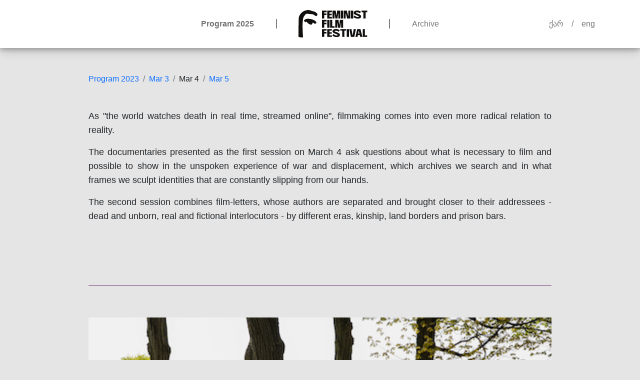

--- FILE ---
content_type: text/html; charset=UTF-8
request_url: https://femfilmfest.wisg.org/en/2023/2
body_size: 31374
content:
<!DOCTYPE html>
<html lang="en">
    <head>
        <meta charset="UTF-8">
        <meta name="viewport" content="width=device-width, initial-scale=1.0">
        <title>    Short films in two sessions /Ukraine, Georgia, Iran/ |  Feminist Film Festival</title>
        <link href="https://free.bboxtype.com/embedfonts/?family=FiraGO:400" rel="stylesheet">
                    <link rel="stylesheet" href="/build/app.css">
                    <meta property="og:locale" content="en"/>
    <meta property="og:url" content="https://femfilmfest.wisg.org/en/2023/2"/>
    <meta property="og:type" content="article"/>
    <meta property="og:title" content="Short films in two sessions /Ukraine, Georgia, Iran/"/>
    <meta property="og:description" content="As &amp;quot;the world watches death in real time, streamed online&amp;quot;,&amp;nbsp;filmmaking comes into even more radical relation to reality.

The documentaries presented as the first session on March 4 ask questions about what is necessary to film and possible to show in the unspoken experience of war and displacement, which archives we search and in what frames we sculpt identities that are constantly slipping from our hands.

The second session combines film-letters, whose authors are separated and brought closer to their addressees - dead and unborn, real and fictional interlocutors - by different eras, kinship, land borders and prison bars.

&amp;nbsp;"/>
    <meta property="og:image" content="https://femfilmfest.wisg.org/uploads/diggingbw.jpg"/>
    <meta property="fb:app_id" content="2499330703575952"/>
    </head>
    <body class="">
            <div class="position-fixed vw-100 page-header">
    <div class="bg-white">
        <div class="container position-relative">
            <div class="header-menu-bar navbar navbar-expand-md justify-content-md-center">
                <ul class="navbar-nav d-flex align-items-center header-menu">
                    <li class="nav-item d-md-block d-none">
                                                    <a class="nav-link" href="/en">Program 2025</a>
                                            </li>
                    <li class="nav-item">
                        <a class="nav-link" href="/en/about"> <img class="fff-logo"
                                                                              src="/build/images/fff-logo-en.svg"
                                                                              alt=""> </a>
                    </li>
                    <li class="nav-item d-md-block d-none">
                        <a class="nav-link" href="/en/archive">Archive</a>
                    </li>
                </ul>
                <ul class="navbar-nav position-absolute end-0 language-switcher d-md-flex d-none">
                    <li class="nav-item"><a href="/ka/2023/2" class="nav-link">ქარ</a></li>
                    <li class="nav-item"><a class="nav-link">/</a></li>
                    <li class="nav-item"><a href="/en/2023/2" class="nav-link">eng</a></li>
                </ul>
                <button class="navbar-toggler mobile-menu-toggler collapsed" type="button" data-bs-toggle="collapse"
                        data-bs-target="#mobile-menu" aria-controls="mobile-menu" aria-expanded="false"
                        aria-label="Toggle navigation">
                    <span></span> <span></span> <span></span>
                </button>
            </div>
            <ul class="nav mobile-menu collapse" id="mobile-menu">
                                    <li class="nav-item">
                        <a class="nav-link" href="/en">Program 2025</a>
                    </li>
                                <li class="nav-item">
                    <a class="nav-link" href="/en/archive">Archive</a>
                </li>
                <li class="nav-item">
                    <ul class="navbar-nav language-switcher flex-row justify-content-end">
                        <li class="nav-item"><a href="/ka/2023/2" class="nav-link">ქარ</a></li>
                        <li class="nav-item"><a class="nav-link">/</a></li>
                        <li class="nav-item"><a href="/en/2023/2" class="nav-link">eng</a></li>
                    </ul>
                </li>
            </ul>
        </div>
    </div>
</div>
    <div class="page-wrapper">
        <div class="container">
            <div class="row mb-5">
                <div class="col-md-10 offset-md-1">
                    <nav aria-label="breadcrumb">
                        <ol class="breadcrumb">
                            <li class="breadcrumb-item">
                                <a href="/en/2023/1">Program 2023</a>
                            </li>
                                                                                                <li class="breadcrumb-item">
                                        <a href="/en/2023/1">
                                            Mar 3
                                        </a>
                                    </li>
                                                                                                                                <li class="breadcrumb-item" aria-current="page">
                                        Mar 4
                                    </li>
                                                                                                                                <li class="breadcrumb-item">
                                        <a href="/en/2023/3">
                                            Mar 5
                                        </a>
                                    </li>
                                                                                    </ol>
                    </nav>
                </div>
            </div>
            <div class="row">
                <div class="col-md-10 offset-md-1">
                    <div class="festival-day-content">
                        <p>As &quot;the world watches death in real time, streamed online&quot;,&nbsp;filmmaking comes into even more radical relation to reality.</p>

<p>The documentaries presented as the first session on March 4 ask questions about what is necessary to film and possible to show in the unspoken experience of war and displacement, which archives we search and in what frames we sculpt identities that are constantly slipping from our hands.</p>

<p>The second session combines film-letters, whose authors are separated and brought closer to their addressees - dead and unborn, real and fictional interlocutors - by different eras, kinship, land borders and prison bars.</p>

<p>&nbsp;</p>
                    </div>
                </div>
            </div>
        </div>
                                    <div class="container events-group">
                    <div class="row">
                        <div class="col-md-10 offset-md-1">
                                                            <div class="day-event-full">
                                    <img src="/uploads/Oksana-Kazmina_Digging_2022.jpeg" class="w-100" alt="">
                                    <h3 class="event-start-time">17:00</h3>
                                    <h2 class="event-headline">Digging</h2>
                                    <h2
                                            class="event-subtitle">Oksana Kazmina (2022, 20&#039;, Ukraine)</h2>                                    <div class="event-content">
                                        <p>&quot;In Syracuse - the earth is clay and full of stones. While digging, I tried to remember what kind of land is beneath the playgrounds of Mariupol. I also thought that diggers are the new heroes of our time. Digging, digging, digging--graves, trenches, shelters. The graves are part of our new landscapes in Ukraine, which, as of now, I have only seen in photos. I tried to dig a grave big enough for my own body. I tried to dig as fast as possible, imagining that it was the only time I had to bury a loved one before the next shelling. I think people dug graves while shelling was going on.&quot;&nbsp;- Oksana Kazmina</p>

<p><strong>Oksana Kazmina</strong> is a Ukrainian documentary film maker, media artist and performer.</p>

<p>Oksana graduated from the Faculty of Journalism at Ivan Franko Lviv National University, the Faculty of TV-Directing at Karpenko-Kary Kyiv National Theater, Film and Television University, and Moving Academy for Performing Arts - Amsterdam. Oksana was also a Visiting Assistant Professor of Film Studies at Wesleyan University, USA, 2016. Now Oksana is an MFA candidate at Syracuse University, USA..&nbsp;</p>

<p>Since 2015 Oksana has been working on her debut feature &ldquo;Underwater&quot;. &ldquo;Underwater&rdquo; is a long term exploration of everyday practices of dealing with the patriarchy. It registers different aspects of life and work of four, including herself, Ukrainian artists.&nbsp; Underwater yielded an online exhibition <a href="http://www.dokvira.cam" style="color:blue; text-decoration:underline">www.dokvira.cam</a>, which critically approaches documentary film industry.&nbsp;</p>

<p>Just before the full scale invasion of Ukraine Oksana started a series of performative walks/lectures &ldquo;Contemporary History of Ukraine&rdquo; and bio-dairies &ldquo;Dead/ly landscapes or I myself should become all places I loved&rdquo;.&nbsp;</p>

<p>These projects map Oksana&rsquo;s main interests and practices starting from 2015, they interconnect and grow horizontally as different collaborations between its participants arise: artistic collective OKCAHAS (together with AntiGonna), interdisciplinary project &ldquo;Body Practices&rdquo; (together with Anatoliy Bielov), music band &ldquo;Serviz Propav&rdquo; (together with Vasyl Tkachenko).</p>

<div style="padding:56.25% 0 0 0;position:relative;"><iframe src="https://player.vimeo.com/video/851272604?badge=0&amp;autopause=0&amp;player_id=0&amp;app_id=58479" frameborder="0" allow="autoplay; fullscreen; picture-in-picture" style="position:absolute;top:0;left:0;width:100%;height:100%;" title="Копання - თხრა (2022)"></iframe></div><script src="https://player.vimeo.com/api/player.js"></script>
                                    </div>
                                </div>
                                                            <div class="day-event-full">
                                    <img src="/uploads/weather1.jpg" class="w-100" alt="">
                                    <h3 class="event-start-time">17:30</h3>
                                    <h2 class="event-headline">Weather Forecast</h2>
                                    <h2
                                            class="event-subtitle">Kamilla Yanar (2022, 9’, Ukraine)</h2>                                    <div class="event-content">
                                        <p><strong>Weather Forecast - Kamilla Yanar</strong>&nbsp;<strong><em>(2022, 9&rsquo;)</em></strong> is an autoethnographic observation of videos from 2003, captured with a handheld home-video camera on VHS tape. Footage of the house feasts of a Tatar* family intertwine with clips evidencing the destruction of the town of Shakhtarsk by the Russian troops in 2014, and with DIY videos made in 2003 by a girl imitating TV-shows. In the interaction with the TV screen the girl performs a fight between herself and Volodymyr Klitchko, followed by a weather forecast that recalls the geopolitical transformation of Ukraine since 2003. The video explores the refugee&rsquo;s mental ecosystem, as it rises above interweaving roots of analogue recordings, videos populating social media, and rituals of private memory.</p>

<p>*<em>Tatars are one of the largest minority groups of Eastern Europe, who have undergone several waves of starvation, repression, and deportation throughout the formation and ongoing legacy of Soviet extractivist infrastructure.</em></p>

<p><strong>Kamilla Yanar&nbsp;</strong>is an artist originally from Shakhtarsk (Donetsk region, Ukraine) which was occupied in 2014. Before the full-scale invasion she was based in Kharkiv. Yanar&rsquo;s video, photography, and graphic practice addresses issues of intimate memory and forced migrations. Between 2017&ndash;2020 she taught art at the Azanizimaza art center, Kharkiv. Her works have been shown in Yermilov Centre, Garage127, Kooperativ, and the land art symposium Prostir Pokordonnia 2021, among other spaces.</p>

<div style="padding:56.25% 0 0 0;position:relative;"><iframe src="https://player.vimeo.com/video/851279791?badge=0&amp;autopause=0&amp;player_id=0&amp;app_id=58479" frameborder="0" allow="autoplay; fullscreen; picture-in-picture" style="position:absolute;top:0;left:0;width:100%;height:100%;" title="Weather forecast - ამინდის პროგნოზი (2022)"></iframe></div><script src="https://player.vimeo.com/api/player.js"></script>
                                    </div>
                                </div>
                                                            <div class="day-event-full">
                                    <img src="/uploads/dziapshipa.png" class="w-100" alt="">
                                    <h3 class="event-start-time">18:00</h3>
                                    <h2 class="event-headline">On being Dziapshipa</h2>
                                    <h2
                                            class="event-subtitle">Anna Dziapshipa (2018, 9&#039;, Georgia)</h2>                                    <div class="event-content">
                                        <p><strong>On Being Dziapshipa - Anna Dziapshipa </strong><strong><em>(2018, 9&rsquo;)</em></strong> - Surnames in Georgia reflect both history and geography. Depending on your family name, people can tell where you are from and sometimes who you are. An &ldquo;uncommon&rdquo; last name rarely goes unnoticed. Filmmaker Anna Dziapshipa knows it well. Her Abkhaz surname stirs emotions in Georgia: some recall the acclaimed 1950s soccer player, Niaz Dziapshipa, but most remember Abkhazia, the region which Georgia lost after a brutal conflict in the early 1990s. In this experimental video, Dziapshipa delves into the intricacies of nationality and identity as reflected in the difficulties many Georgians have in writing or saying her surname.</p>

<p><strong>Screenings followed by a talk with Anna Dziapshipa</strong></p>

<p>B. 1982 Tbilisi, Georgia Anna Dziapshipa is a filmmaker, producer and visual artist. With experience and professional biography in art history, film producing, cultural management, experimental video, and documentary film. Her works often explore the transformation of physical borders into memory and identity. Her works are part of international film festivals and art exhibitions. She is the co-founder and director of the documentary film company Sakdoc Film.</p>

<div class="embed-video-wrapper"><iframe allow="accelerometer; autoplay; clipboard-write; encrypted-media; gyroscope; picture-in-picture; web-share" allowfullscreen="" frameborder="0" height="315" src="https://www.youtube.com/embed/K5B4x4J2qWo" title="YouTube video player" width="560"></iframe></div>
                                    </div>
                                </div>
                                                    </div>
                    </div>
                </div>
                                                <div class="container-fluid meeting-wrapper">
                    <div class="container events-group">
                        <div class="row">
                            <div class="col-md-10 offset-1">
                                                                    <div class="row meeting-teaser">
                                        <div class="col-md-4">
                                            <img src="/uploads/anna.jpg" class="w-100" alt="">
                                        </div>
                                        <div class="col-md-8">
                                            <h3 class="event-start-time">18:10</h3>
                                            <h2 class="event-headline">Talk with a filmmaker Anna Dziapshipa</h2>
                                            <h2
                                                    class="event-subtitle">Filmmaking as a means of searching for identity</h2>                                            <div class="event-content">
                                                
                                            </div>
                                        </div>
                                    </div>
                                                            </div>
                        </div>
                    </div>
                </div>
                                                <div class="container events-group">
                    <div class="row">
                        <div class="col-md-10 offset-md-1">
                                                            <div class="day-event-full">
                                    <img src="/uploads/Gut%20Feelings%20Fragments%20of%20Truth.png" class="w-100" alt="">
                                    <h3 class="event-start-time">19:00</h3>
                                    <h2 class="event-headline">Gut Feelings: Fragments of Truth</h2>
                                    <h2
                                            class="event-subtitle">Katayoun Jalilipour (2021, 12&#039;, Iran)</h2>                                    <div class="event-content">
                                        <p style="text-align:justify"><strong>Gut Feelings: Fragments of Truth - Katayoun Jalilipour </strong><strong><em>(2021, 12&#39;) -</em></strong> a multiple-part project &ndash; is inspired by the lives of historical figures during the Qajar era in Iran (1785-1925), such as Tāj al-Saltaneh (1884 &ndash; 1936), a member of Qajar dynasty and feminist activist who, in the internet era and digital world, is misrepresented and the subject of racist and misogynistic memes. Tāj al-Saltaneh is central to &lsquo;Gut Feelings: Fragments of Truth&rsquo;, and her well-documented life provides a window into the lives of other Qajar women. The film asserts the importance of truthful and accessible archival information and examines the part oppressive systems play in spreading misinformation. It asks how fragments of historical truth might reimagine queerness in pre-westernised Iran.</p>

<div style="padding:56.25% 0 0 0;position:relative;"><iframe src="https://player.vimeo.com/video/851014508?badge=0&amp;autopause=0&amp;player_id=0&amp;app_id=58479" frameborder="0" allow="autoplay; fullscreen; picture-in-picture" style="position:absolute;top:0;left:0;width:100%;height:100%;" title="Gut Feelings: Fragments of Truth - გუმანით გრძნობა: ჭეშმარიტების ფრაგმენტები (2022)"></iframe></div><script src="https://player.vimeo.com/api/player.js"></script>
                                    </div>
                                </div>
                                                            <div class="day-event-full">
                                    <img src="/uploads/Sparrow1.jpg" class="w-100" alt="">
                                    <h3 class="event-start-time">19:15</h3>
                                    <h2 class="event-headline">The Sparrow is Free</h2>
                                    <h2
                                            class="event-subtitle">Niki Kohandel (2021, 14&#039;, Iran)</h2>                                    <div class="event-content">
                                        <p style="text-align:justify"><strong>The Sparrow is Free - Niki Kohandel,</strong><strong><em> (2021, 14&#39;) -</em></strong> In an empty house, a young woman hears a voice. The tales it recalls lead her to recreate scenes from her grandmother&rsquo;s past. Kohandel&#39;s short film, composed around an interview with her grandmother, explores gender roles in early 20th-century Iran through a series of domestic objects. As she voices her own story, the film weaves her experiences together into a broader narrative of self-determination. As a young girl, her grandmother&rsquo;s marriage to her older cousin led to years of control and frustration. Rebelling against her husband, she eventually relocated to France with her sons, building a new life and carved out her independence in Paris, finding comfort in the everyday. A simple kind of happiness follows. The sparrow is free.</p>

<div style="padding:56.25% 0 0 0;position:relative;"><iframe src="https://player.vimeo.com/video/851308834?badge=0&amp;autopause=0&amp;player_id=0&amp;app_id=58479" frameborder="0" allow="autoplay; fullscreen; picture-in-picture" style="position:absolute;top:0;left:0;width:100%;height:100%;" title="Sparrow is free - ბეღურა თავისუფალია (2021)"></iframe></div><script src="https://player.vimeo.com/api/player.js"></script>
                                    </div>
                                </div>
                                                            <div class="day-event-full">
                                    <img src="/uploads/Mothers%20Apricot%20Compote.jpg" class="w-100" alt="">
                                    <h3 class="event-start-time">19:30</h3>
                                    <h2 class="event-headline">Mothers Apricot Compote</h2>
                                    <h2
                                            class="event-subtitle">Nia Fekri (2020, 24’, Iran)</h2>                                    <div class="event-content">
                                        <p style="text-align:justify"><strong>Mothers Apricot Compote - </strong><strong><em>(2020, 24&rsquo;)</em></strong><strong> -</strong> A fragmentary narrative of two women whose lives are distant from each other, yet hold traces of resemblance. The film conjures the ghosts that haunt the daily lives of these two women. It is at once a rumination on the experience of the immigrant within and without the Iranian diaspora, and the ways in which generational memory cracks through the surface of everyday life.</p>

<div style="padding:56.25% 0 0 0;position:relative;"><iframe src="https://player.vimeo.com/video/851315447?badge=0&amp;autopause=0&amp;player_id=0&amp;app_id=58479" frameborder="0" allow="autoplay; fullscreen; picture-in-picture" style="position:absolute;top:0;left:0;width:100%;height:100%;" title="Mother's Apricot Compote - დედას გარგრის კომპოტი (2020)"></iframe></div><script src="https://player.vimeo.com/api/player.js"></script>
                                    </div>
                                </div>
                                                            <div class="day-event-full">
                                    <img src="/uploads/letter%20to%20an.jpg" class="w-100" alt="">
                                    <h3 class="event-start-time">19:55</h3>
                                    <h2 class="event-headline">Letter to an Unborn Child</h2>
                                    <h2
                                            class="event-subtitle">Sepideh Farsi (1988/2018, 4’, Iran)</h2>                                    <div class="event-content">
                                        <p style="text-align:justify"><strong><em>Letter to an Unborn Child - </em></strong><strong>Sepideh Farsi </strong><strong><em>(1988/2018, 4&rsquo;)</em></strong><em> - </em>The film is a well dug into the past. Made with bits of an unfinished film, &quot;Red Shoes,&rdquo; which was to be my very first auto-produced short film, but that remained &ldquo;unborn&rdquo; due to lack of money. What links the 16 mm footage that is the body of the present film, the poem that represents the heart of it, and the finished opus Letter to an Unborn Child represents close to thirty years of my life. &mdash;Sepideh Farsi</p>

<div style="padding:56.25% 0 0 0;position:relative;"><iframe src="https://player.vimeo.com/video/851015183?badge=0&amp;autopause=0&amp;player_id=0&amp;app_id=58479" frameborder="0" allow="autoplay; fullscreen; picture-in-picture" style="position:absolute;top:0;left:0;width:100%;height:100%;" title="Letter to an unborn child - წერილი დაუბადებელ ბავშვს (1988/2015)"></iframe></div><script src="https://player.vimeo.com/api/player.js"></script>
                                    </div>
                                </div>
                                                    </div>
                    </div>
                </div>
                            <div class="container">
            <div class="row mb-5">
                <div class="col-md-10 offset-md-1">
                    <nav aria-label="breadcrumb">
                        <ol class="breadcrumb mt-0">
                            <li class="breadcrumb-item">
                                <a href="/en/2023/1">Program 2023</a>
                            </li>
                                                                                                <li class="breadcrumb-item">
                                        <a href="/en/2023/1">
                                            Mar 3
                                        </a>
                                    </li>
                                                                                                                                <li class="breadcrumb-item" aria-current="page">
                                        Mar 4
                                    </li>
                                                                                                                                <li class="breadcrumb-item">
                                        <a href="/en/2023/3">
                                            Mar 5
                                        </a>
                                    </li>
                                                                                    </ol>
                    </nav>
                </div>
            </div>
        </div>
    </div>
    <footer>
    <div class="container">
        <div class="row">
            <div class="col d-flex align-items-end">
                <div class="mb-3">ფესტივალს წარმოგიდგენთ:</div>
                <a class="project-by" href="https://wisg.org/ka" target="_blank"
                   title="WOMEN’S INITIATIVES SUPPORTING GROUP"> <img class="wisg-logo"
                                                                                              src="/build/images/wisg-logo.svg"
                                                                                              alt=""> </a>
            </div>
            <div class="col d-flex align-items-end justify-content-center pb-3">Contact Us: <a
                        class="contact-us" href="mailto:femfilmfest@wisg.org">femfilmfest@wisg.org</a></div>
            <div class="col">
                <ul class="navbar-nav d-flex flex-row align-items-end pb-2 justify-content-end social-links h-100">
                    <li class="nav-item">
                        <a href="https://www.facebook.com/WISG.org" class="nav-link" target="_blank">
                            <svg xmlns="http://www.w3.org/2000/svg" viewBox="0 0 24 24" width="24" height="24">
                                <path fill="none" d="M0 0h24v24H0z"/>
                                <path d="M14 13.5h2.5l1-4H14v-2c0-1.03 0-2 2-2h1.5V2.14c-.326-.043-1.557-.14-2.857-.14C11.928 2 10 3.657 10 6.7v2.8H7v4h3V22h4v-8.5z"/>
                            </svg>
                        </a>
                    </li>
                    <li class="nav-item">
                        <a href="https://www.instagram.com/thisiswisg/" class="nav-link" target="_blank">
                            <svg xmlns="http://www.w3.org/2000/svg" viewBox="0 0 24 24" width="24" height="24">
                                <path fill="none" d="M0 0h24v24H0z"/>
                                <path d="M12 9a3 3 0 1 0 0 6 3 3 0 0 0 0-6zm0-2a5 5 0 1 1 0 10 5 5 0 0 1 0-10zm6.5-.25a1.25 1.25 0 0 1-2.5 0 1.25 1.25 0 0 1 2.5 0zM12 4c-2.474 0-2.878.007-4.029.058-.784.037-1.31.142-1.798.332-.434.168-.747.369-1.08.703a2.89 2.89 0 0 0-.704 1.08c-.19.49-.295 1.015-.331 1.798C4.006 9.075 4 9.461 4 12c0 2.474.007 2.878.058 4.029.037.783.142 1.31.331 1.797.17.435.37.748.702 1.08.337.336.65.537 1.08.703.494.191 1.02.297 1.8.333C9.075 19.994 9.461 20 12 20c2.474 0 2.878-.007 4.029-.058.782-.037 1.309-.142 1.797-.331.433-.169.748-.37 1.08-.702.337-.337.538-.65.704-1.08.19-.493.296-1.02.332-1.8.052-1.104.058-1.49.058-4.029 0-2.474-.007-2.878-.058-4.029-.037-.782-.142-1.31-.332-1.798a2.911 2.911 0 0 0-.703-1.08 2.884 2.884 0 0 0-1.08-.704c-.49-.19-1.016-.295-1.798-.331C14.925 4.006 14.539 4 12 4zm0-2c2.717 0 3.056.01 4.122.06 1.065.05 1.79.217 2.428.465.66.254 1.216.598 1.772 1.153a4.908 4.908 0 0 1 1.153 1.772c.247.637.415 1.363.465 2.428.047 1.066.06 1.405.06 4.122 0 2.717-.01 3.056-.06 4.122-.05 1.065-.218 1.79-.465 2.428a4.883 4.883 0 0 1-1.153 1.772 4.915 4.915 0 0 1-1.772 1.153c-.637.247-1.363.415-2.428.465-1.066.047-1.405.06-4.122.06-2.717 0-3.056-.01-4.122-.06-1.065-.05-1.79-.218-2.428-.465a4.89 4.89 0 0 1-1.772-1.153 4.904 4.904 0 0 1-1.153-1.772c-.248-.637-.415-1.363-.465-2.428C2.013 15.056 2 14.717 2 12c0-2.717.01-3.056.06-4.122.05-1.066.217-1.79.465-2.428a4.88 4.88 0 0 1 1.153-1.772A4.897 4.897 0 0 1 5.45 2.525c.638-.248 1.362-.415 2.428-.465C8.944 2.013 9.283 2 12 2z"/>
                            </svg>
                        </a>
                    </li>
                    <li class="nav-item">
                        <a href="https://www.youtube.com/channel/UCxb2c6qCvWrepBoQdN-6qVw" class="nav-link"
                           target="_blank">
                            <svg xmlns="http://www.w3.org/2000/svg" viewBox="0 0 24 24" width="24" height="24">
                                <path fill="none" d="M0 0h24v24H0z"/>
                                <path d="M19.606 6.995c-.076-.298-.292-.523-.539-.592C18.63 6.28 16.5 6 12 6s-6.628.28-7.069.403c-.244.068-.46.293-.537.592C4.285 7.419 4 9.196 4 12s.285 4.58.394 5.006c.076.297.292.522.538.59C5.372 17.72 7.5 18 12 18s6.629-.28 7.069-.403c.244-.068.46-.293.537-.592C19.715 16.581 20 14.8 20 12s-.285-4.58-.394-5.005zm1.937-.497C22 8.28 22 12 22 12s0 3.72-.457 5.502c-.254.985-.997 1.76-1.938 2.022C17.896 20 12 20 12 20s-5.893 0-7.605-.476c-.945-.266-1.687-1.04-1.938-2.022C2 15.72 2 12 2 12s0-3.72.457-5.502c.254-.985.997-1.76 1.938-2.022C6.107 4 12 4 12 4s5.896 0 7.605.476c.945.266 1.687 1.04 1.938 2.022zM10 15.5v-7l6 3.5-6 3.5z"/>
                            </svg>
                        </a>
                    </li>
                </ul>
            </div>
        </div>
    </div>
</footer>    <script src="https://player.vimeo.com/api/player.js"></script>
                    <script src="/build/runtime.js" defer></script><script src="/build/vendors-node_modules_bootstrap_dist_js_bootstrap_esm_js.js" defer></script><script src="/build/app.js" defer></script>
            </body>
</html>


--- FILE ---
content_type: application/javascript
request_url: https://femfilmfest.wisg.org/build/app.js
body_size: 1709
content:
"use strict";
(self["webpackChunk"] = self["webpackChunk"] || []).push([["app"],{

/***/ "./assets/app.js":
/*!***********************!*\
  !*** ./assets/app.js ***!
  \***********************/
/***/ ((__unused_webpack_module, __webpack_exports__, __webpack_require__) => {

__webpack_require__.r(__webpack_exports__);
/* harmony import */ var _styles_app_scss__WEBPACK_IMPORTED_MODULE_0__ = __webpack_require__(/*! ./styles/app.scss */ "./assets/styles/app.scss");


//const $ = require('jquery');

__webpack_require__(/*! bootstrap */ "./node_modules/bootstrap/dist/js/bootstrap.esm.js");

/***/ }),

/***/ "./assets/styles/app.scss":
/*!********************************!*\
  !*** ./assets/styles/app.scss ***!
  \********************************/
/***/ ((__unused_webpack_module, __webpack_exports__, __webpack_require__) => {

__webpack_require__.r(__webpack_exports__);
// extracted by mini-css-extract-plugin


/***/ })

},
/******/ __webpack_require__ => { // webpackRuntimeModules
/******/ var __webpack_exec__ = (moduleId) => (__webpack_require__(__webpack_require__.s = moduleId))
/******/ __webpack_require__.O(0, ["vendors-node_modules_bootstrap_dist_js_bootstrap_esm_js"], () => (__webpack_exec__("./assets/app.js")));
/******/ var __webpack_exports__ = __webpack_require__.O();
/******/ }
]);
//# sourceMappingURL=[data-uri]

--- FILE ---
content_type: image/svg+xml
request_url: https://femfilmfest.wisg.org/build/images/fff-logo-en.svg
body_size: 2792
content:
<svg xmlns="http://www.w3.org/2000/svg" xml:space="preserve" width="808.3" height="321.4">
  <g fill="#100f0d">
    <path d="M330.6 25.9V7.6h-54V99h25.5V59h26.6V41.4H302V25.9h28.5m61.5 0V7.6h-54V99h54V80.7h-28.6V61.2h26.7V43.6h-26.7V26H392m7.3 73V7.5h37.3l8.2 57.2h1.5l7.5-57.2h37.3V99h-22.8V43.8h-2.6l-8.5 55.1h-24l-8.4-55.1H422v55.1h-22.8m99.3-91.3h25.4V99h-25.4V7.6m87.5 0h23.4V99h-38.6l-14.2-56.8H554V99h-22.8V7.6H567l16.9 62h2v-62m30.8 0h25.5V99h-25.5V7.6m56.6 24.5c0 1.8 1.5 3.4 4.5 4.8s7.8 3.2 14.4 5.3c8.6 2.8 15.8 5.4 21.5 8a46.4 46.4 0 0 1 15 10.2 22 22 0 0 1 6.4 16 19 19 0 0 1-5.1 13.5 31 31 0 0 1-14 8 82.8 82.8 0 0 1-57.4-6.2 47.2 47.2 0 0 1-11.9-8.8l11-19A62.3 62.3 0 0 0 676 77.4a46.3 46.3 0 0 0 19.7 4.7c4.1 0 7.2-.5 9.4-1.5 2-1 3.2-2.4 3.2-4.1 0-1.7-1-3.2-2.8-4.7a31.2 31.2 0 0 0-7-3.9c-3-1.2-6.9-2.7-12-4.5-8-2.9-14.6-5.5-19.7-7.8a44.9 44.9 0 0 1-13.3-9 18 18 0 0 1-5.5-13.2 22 22 0 0 1 4.6-13.5c3.1-4.2 7.7-7.5 14-10A75.2 75.2 0 0 1 723 14a45 45 0 0 1 10.5 7.2l-13.2 17.2a70.9 70.9 0 0 0-15-8.9 40.1 40.1 0 0 0-27.9-1.7c-2.8 1.2-4.2 2.6-4.2 4.3M808.3 7.6H741V26h21v73h25.4V26h20.9V7.6M330.6 133.8v-18.3h-54v91.3h25.5V167h26.6v-17.6H302v-15.5h28.5m7.5-18.4h25.4v91.3H338v-91.3m58.2 73.7v-73.7h-25.4v91.3h53.7v-17.6h-28.3m35.6 17.6v-91.3h37.3l8.3 57.1h1.4l7.6-57h37.3v91.2h-22.9v-55.2h-2.6l-8.5 55.2h-24l-8.4-55.2h-2.6v55.2h-22.9m-101.2 34.9v-18.3h-54v91.3h25.5v-40h26.6v-17.5H302v-15.5h28.5m61.5 0v-18.3h-54v91.3h54v-18.3h-28.6V277h26.7v-17.6h-26.7v-17.7H392m32.6 6.3c0 1.7 1.5 3.2 4.5 4.7 3 1.4 7.8 3.2 14.4 5.3 8.6 2.7 15.8 5.4 21.5 8a44.8 44.8 0 0 1 15 10.2 22 22 0 0 1 6.4 16c0 5.3-1.7 9.8-5.1 13.4a31 31 0 0 1-14 8 82.8 82.8 0 0 1-57.4-6.2 47.2 47.2 0 0 1-11.9-8.8l11-18.9a62.3 62.3 0 0 0 18.3 13.3 46.3 46.3 0 0 0 19.7 4.7c4.1 0 7.2-.5 9.4-1.5 2-1 3.2-2.3 3.2-4 0-1.7-1-3.3-2.8-4.7a31.2 31.2 0 0 0-7-4l-12-4.4c-8-2.9-14.6-5.5-19.7-7.8a44.9 44.9 0 0 1-13.2-9.1c-3.7-3.7-5.6-8-5.6-13.1 0-4.9 1.5-9.4 4.6-13.6 3.1-4.2 7.8-7.5 14-10a75.2 75.2 0 0 1 56.5 4.2 45 45 0 0 1 10.5 7.3l-13.2 17.2a71 71 0 0 0-15-8.9 40.2 40.2 0 0 0-27.9-1.7c-2.8 1.1-4.2 2.6-4.2 4.3m134.9-24.5h-67.3v18.3h21v73h25.4v-73h21v-18.3m7.3 0h25.4v91.3h-25.4v-91.3m80.9 0H674l-19 91.3h-39.6l-18.9-91.3H622l12.4 69.6h2.5l11-69.6m52.8 53.1 6.4-33h1.6l7.6 33zm24.3 38.2h25l-22.4-91.3h-38L668 314.7h25.3l4-20.5h23l4.7 20.5m54.2-17.7v-73.6h-25.4v91.3h53.7V297h-28.3M0 310.1c0 8 7.8 6.3 43.8 11.3 2 .3 9.3 0 9.1-8.6C52.4 295 35 110.7 65.7 72.5 91.1 40.9 83.4 41.3 135.1 47c27.5 3.1 36 1.6 49.9 12.7 14 11.2 26 13 29.7 8.4 3.8-4.7 16.8-18.9-4.6-35-21.4-16.2-15-10.7-56.5-23.7C113-3.3 114.1-1.7 82 5.8 37 16.4 6.7 63.6 3.6 88 0 115.3 0 305.7 0 310"/>
    <path d="M210 147.9c-1.3-8.7-9.7-23.8-46.5-36.6-9.3-3.3-18.4-5.4-27.2-6.7-17.6-2.6-38.4-5.8-56.8 5-6.9 4.2-12.3 6.9-14.2 12.4-2 5.5 5.2 14.5 12.1 17.7a20.8 20.8 0 0 0 22.6-3.9s-2.5 12.3 20 25.4c22.6 13 34.4 13.8 41.2.8 6.8-13 3.8-17 7.9-15 3.4 1.7 2.8 1.7 9 6.3 13 9.6 12.5 6.5 20.4 5.2 6.8-1 13-2 11.6-10.6"/>
  </g>
</svg>


--- FILE ---
content_type: application/javascript
request_url: https://femfilmfest.wisg.org/build/vendors-node_modules_bootstrap_dist_js_bootstrap_esm_js.js
body_size: 656573
content:
"use strict";
(self["webpackChunk"] = self["webpackChunk"] || []).push([["vendors-node_modules_bootstrap_dist_js_bootstrap_esm_js"],{

/***/ "./node_modules/@popperjs/core/lib/createPopper.js":
/*!*********************************************************!*\
  !*** ./node_modules/@popperjs/core/lib/createPopper.js ***!
  \*********************************************************/
/***/ ((__unused_webpack_module, __webpack_exports__, __webpack_require__) => {

__webpack_require__.r(__webpack_exports__);
/* harmony export */ __webpack_require__.d(__webpack_exports__, {
/* harmony export */   "createPopper": () => (/* binding */ createPopper),
/* harmony export */   "detectOverflow": () => (/* reexport safe */ _utils_detectOverflow_js__WEBPACK_IMPORTED_MODULE_13__["default"]),
/* harmony export */   "popperGenerator": () => (/* binding */ popperGenerator)
/* harmony export */ });
/* harmony import */ var _dom_utils_getCompositeRect_js__WEBPACK_IMPORTED_MODULE_9__ = __webpack_require__(/*! ./dom-utils/getCompositeRect.js */ "./node_modules/@popperjs/core/lib/dom-utils/getCompositeRect.js");
/* harmony import */ var _dom_utils_getLayoutRect_js__WEBPACK_IMPORTED_MODULE_11__ = __webpack_require__(/*! ./dom-utils/getLayoutRect.js */ "./node_modules/@popperjs/core/lib/dom-utils/getLayoutRect.js");
/* harmony import */ var _dom_utils_listScrollParents_js__WEBPACK_IMPORTED_MODULE_1__ = __webpack_require__(/*! ./dom-utils/listScrollParents.js */ "./node_modules/@popperjs/core/lib/dom-utils/listScrollParents.js");
/* harmony import */ var _dom_utils_getOffsetParent_js__WEBPACK_IMPORTED_MODULE_10__ = __webpack_require__(/*! ./dom-utils/getOffsetParent.js */ "./node_modules/@popperjs/core/lib/dom-utils/getOffsetParent.js");
/* harmony import */ var _dom_utils_getComputedStyle_js__WEBPACK_IMPORTED_MODULE_8__ = __webpack_require__(/*! ./dom-utils/getComputedStyle.js */ "./node_modules/@popperjs/core/lib/dom-utils/getComputedStyle.js");
/* harmony import */ var _utils_orderModifiers_js__WEBPACK_IMPORTED_MODULE_2__ = __webpack_require__(/*! ./utils/orderModifiers.js */ "./node_modules/@popperjs/core/lib/utils/orderModifiers.js");
/* harmony import */ var _utils_debounce_js__WEBPACK_IMPORTED_MODULE_12__ = __webpack_require__(/*! ./utils/debounce.js */ "./node_modules/@popperjs/core/lib/utils/debounce.js");
/* harmony import */ var _utils_validateModifiers_js__WEBPACK_IMPORTED_MODULE_5__ = __webpack_require__(/*! ./utils/validateModifiers.js */ "./node_modules/@popperjs/core/lib/utils/validateModifiers.js");
/* harmony import */ var _utils_uniqueBy_js__WEBPACK_IMPORTED_MODULE_4__ = __webpack_require__(/*! ./utils/uniqueBy.js */ "./node_modules/@popperjs/core/lib/utils/uniqueBy.js");
/* harmony import */ var _utils_getBasePlacement_js__WEBPACK_IMPORTED_MODULE_6__ = __webpack_require__(/*! ./utils/getBasePlacement.js */ "./node_modules/@popperjs/core/lib/utils/getBasePlacement.js");
/* harmony import */ var _utils_mergeByName_js__WEBPACK_IMPORTED_MODULE_3__ = __webpack_require__(/*! ./utils/mergeByName.js */ "./node_modules/@popperjs/core/lib/utils/mergeByName.js");
/* harmony import */ var _utils_detectOverflow_js__WEBPACK_IMPORTED_MODULE_13__ = __webpack_require__(/*! ./utils/detectOverflow.js */ "./node_modules/@popperjs/core/lib/utils/detectOverflow.js");
/* harmony import */ var _dom_utils_instanceOf_js__WEBPACK_IMPORTED_MODULE_0__ = __webpack_require__(/*! ./dom-utils/instanceOf.js */ "./node_modules/@popperjs/core/lib/dom-utils/instanceOf.js");
/* harmony import */ var _enums_js__WEBPACK_IMPORTED_MODULE_7__ = __webpack_require__(/*! ./enums.js */ "./node_modules/@popperjs/core/lib/enums.js");














var INVALID_ELEMENT_ERROR = 'Popper: Invalid reference or popper argument provided. They must be either a DOM element or virtual element.';
var INFINITE_LOOP_ERROR = 'Popper: An infinite loop in the modifiers cycle has been detected! The cycle has been interrupted to prevent a browser crash.';
var DEFAULT_OPTIONS = {
  placement: 'bottom',
  modifiers: [],
  strategy: 'absolute'
};

function areValidElements() {
  for (var _len = arguments.length, args = new Array(_len), _key = 0; _key < _len; _key++) {
    args[_key] = arguments[_key];
  }

  return !args.some(function (element) {
    return !(element && typeof element.getBoundingClientRect === 'function');
  });
}

function popperGenerator(generatorOptions) {
  if (generatorOptions === void 0) {
    generatorOptions = {};
  }

  var _generatorOptions = generatorOptions,
      _generatorOptions$def = _generatorOptions.defaultModifiers,
      defaultModifiers = _generatorOptions$def === void 0 ? [] : _generatorOptions$def,
      _generatorOptions$def2 = _generatorOptions.defaultOptions,
      defaultOptions = _generatorOptions$def2 === void 0 ? DEFAULT_OPTIONS : _generatorOptions$def2;
  return function createPopper(reference, popper, options) {
    if (options === void 0) {
      options = defaultOptions;
    }

    var state = {
      placement: 'bottom',
      orderedModifiers: [],
      options: Object.assign({}, DEFAULT_OPTIONS, defaultOptions),
      modifiersData: {},
      elements: {
        reference: reference,
        popper: popper
      },
      attributes: {},
      styles: {}
    };
    var effectCleanupFns = [];
    var isDestroyed = false;
    var instance = {
      state: state,
      setOptions: function setOptions(setOptionsAction) {
        var options = typeof setOptionsAction === 'function' ? setOptionsAction(state.options) : setOptionsAction;
        cleanupModifierEffects();
        state.options = Object.assign({}, defaultOptions, state.options, options);
        state.scrollParents = {
          reference: (0,_dom_utils_instanceOf_js__WEBPACK_IMPORTED_MODULE_0__.isElement)(reference) ? (0,_dom_utils_listScrollParents_js__WEBPACK_IMPORTED_MODULE_1__["default"])(reference) : reference.contextElement ? (0,_dom_utils_listScrollParents_js__WEBPACK_IMPORTED_MODULE_1__["default"])(reference.contextElement) : [],
          popper: (0,_dom_utils_listScrollParents_js__WEBPACK_IMPORTED_MODULE_1__["default"])(popper)
        }; // Orders the modifiers based on their dependencies and `phase`
        // properties

        var orderedModifiers = (0,_utils_orderModifiers_js__WEBPACK_IMPORTED_MODULE_2__["default"])((0,_utils_mergeByName_js__WEBPACK_IMPORTED_MODULE_3__["default"])([].concat(defaultModifiers, state.options.modifiers))); // Strip out disabled modifiers

        state.orderedModifiers = orderedModifiers.filter(function (m) {
          return m.enabled;
        }); // Validate the provided modifiers so that the consumer will get warned
        // if one of the modifiers is invalid for any reason

        if (true) {
          var modifiers = (0,_utils_uniqueBy_js__WEBPACK_IMPORTED_MODULE_4__["default"])([].concat(orderedModifiers, state.options.modifiers), function (_ref) {
            var name = _ref.name;
            return name;
          });
          (0,_utils_validateModifiers_js__WEBPACK_IMPORTED_MODULE_5__["default"])(modifiers);

          if ((0,_utils_getBasePlacement_js__WEBPACK_IMPORTED_MODULE_6__["default"])(state.options.placement) === _enums_js__WEBPACK_IMPORTED_MODULE_7__.auto) {
            var flipModifier = state.orderedModifiers.find(function (_ref2) {
              var name = _ref2.name;
              return name === 'flip';
            });

            if (!flipModifier) {
              console.error(['Popper: "auto" placements require the "flip" modifier be', 'present and enabled to work.'].join(' '));
            }
          }

          var _getComputedStyle = (0,_dom_utils_getComputedStyle_js__WEBPACK_IMPORTED_MODULE_8__["default"])(popper),
              marginTop = _getComputedStyle.marginTop,
              marginRight = _getComputedStyle.marginRight,
              marginBottom = _getComputedStyle.marginBottom,
              marginLeft = _getComputedStyle.marginLeft; // We no longer take into account `margins` on the popper, and it can
          // cause bugs with positioning, so we'll warn the consumer


          if ([marginTop, marginRight, marginBottom, marginLeft].some(function (margin) {
            return parseFloat(margin);
          })) {
            console.warn(['Popper: CSS "margin" styles cannot be used to apply padding', 'between the popper and its reference element or boundary.', 'To replicate margin, use the `offset` modifier, as well as', 'the `padding` option in the `preventOverflow` and `flip`', 'modifiers.'].join(' '));
          }
        }

        runModifierEffects();
        return instance.update();
      },
      // Sync update – it will always be executed, even if not necessary. This
      // is useful for low frequency updates where sync behavior simplifies the
      // logic.
      // For high frequency updates (e.g. `resize` and `scroll` events), always
      // prefer the async Popper#update method
      forceUpdate: function forceUpdate() {
        if (isDestroyed) {
          return;
        }

        var _state$elements = state.elements,
            reference = _state$elements.reference,
            popper = _state$elements.popper; // Don't proceed if `reference` or `popper` are not valid elements
        // anymore

        if (!areValidElements(reference, popper)) {
          if (true) {
            console.error(INVALID_ELEMENT_ERROR);
          }

          return;
        } // Store the reference and popper rects to be read by modifiers


        state.rects = {
          reference: (0,_dom_utils_getCompositeRect_js__WEBPACK_IMPORTED_MODULE_9__["default"])(reference, (0,_dom_utils_getOffsetParent_js__WEBPACK_IMPORTED_MODULE_10__["default"])(popper), state.options.strategy === 'fixed'),
          popper: (0,_dom_utils_getLayoutRect_js__WEBPACK_IMPORTED_MODULE_11__["default"])(popper)
        }; // Modifiers have the ability to reset the current update cycle. The
        // most common use case for this is the `flip` modifier changing the
        // placement, which then needs to re-run all the modifiers, because the
        // logic was previously ran for the previous placement and is therefore
        // stale/incorrect

        state.reset = false;
        state.placement = state.options.placement; // On each update cycle, the `modifiersData` property for each modifier
        // is filled with the initial data specified by the modifier. This means
        // it doesn't persist and is fresh on each update.
        // To ensure persistent data, use `${name}#persistent`

        state.orderedModifiers.forEach(function (modifier) {
          return state.modifiersData[modifier.name] = Object.assign({}, modifier.data);
        });
        var __debug_loops__ = 0;

        for (var index = 0; index < state.orderedModifiers.length; index++) {
          if (true) {
            __debug_loops__ += 1;

            if (__debug_loops__ > 100) {
              console.error(INFINITE_LOOP_ERROR);
              break;
            }
          }

          if (state.reset === true) {
            state.reset = false;
            index = -1;
            continue;
          }

          var _state$orderedModifie = state.orderedModifiers[index],
              fn = _state$orderedModifie.fn,
              _state$orderedModifie2 = _state$orderedModifie.options,
              _options = _state$orderedModifie2 === void 0 ? {} : _state$orderedModifie2,
              name = _state$orderedModifie.name;

          if (typeof fn === 'function') {
            state = fn({
              state: state,
              options: _options,
              name: name,
              instance: instance
            }) || state;
          }
        }
      },
      // Async and optimistically optimized update – it will not be executed if
      // not necessary (debounced to run at most once-per-tick)
      update: (0,_utils_debounce_js__WEBPACK_IMPORTED_MODULE_12__["default"])(function () {
        return new Promise(function (resolve) {
          instance.forceUpdate();
          resolve(state);
        });
      }),
      destroy: function destroy() {
        cleanupModifierEffects();
        isDestroyed = true;
      }
    };

    if (!areValidElements(reference, popper)) {
      if (true) {
        console.error(INVALID_ELEMENT_ERROR);
      }

      return instance;
    }

    instance.setOptions(options).then(function (state) {
      if (!isDestroyed && options.onFirstUpdate) {
        options.onFirstUpdate(state);
      }
    }); // Modifiers have the ability to execute arbitrary code before the first
    // update cycle runs. They will be executed in the same order as the update
    // cycle. This is useful when a modifier adds some persistent data that
    // other modifiers need to use, but the modifier is run after the dependent
    // one.

    function runModifierEffects() {
      state.orderedModifiers.forEach(function (_ref3) {
        var name = _ref3.name,
            _ref3$options = _ref3.options,
            options = _ref3$options === void 0 ? {} : _ref3$options,
            effect = _ref3.effect;

        if (typeof effect === 'function') {
          var cleanupFn = effect({
            state: state,
            name: name,
            instance: instance,
            options: options
          });

          var noopFn = function noopFn() {};

          effectCleanupFns.push(cleanupFn || noopFn);
        }
      });
    }

    function cleanupModifierEffects() {
      effectCleanupFns.forEach(function (fn) {
        return fn();
      });
      effectCleanupFns = [];
    }

    return instance;
  };
}
var createPopper = /*#__PURE__*/popperGenerator(); // eslint-disable-next-line import/no-unused-modules



/***/ }),

/***/ "./node_modules/@popperjs/core/lib/dom-utils/contains.js":
/*!***************************************************************!*\
  !*** ./node_modules/@popperjs/core/lib/dom-utils/contains.js ***!
  \***************************************************************/
/***/ ((__unused_webpack_module, __webpack_exports__, __webpack_require__) => {

__webpack_require__.r(__webpack_exports__);
/* harmony export */ __webpack_require__.d(__webpack_exports__, {
/* harmony export */   "default": () => (/* binding */ contains)
/* harmony export */ });
/* harmony import */ var _instanceOf_js__WEBPACK_IMPORTED_MODULE_0__ = __webpack_require__(/*! ./instanceOf.js */ "./node_modules/@popperjs/core/lib/dom-utils/instanceOf.js");

function contains(parent, child) {
  var rootNode = child.getRootNode && child.getRootNode(); // First, attempt with faster native method

  if (parent.contains(child)) {
    return true;
  } // then fallback to custom implementation with Shadow DOM support
  else if (rootNode && (0,_instanceOf_js__WEBPACK_IMPORTED_MODULE_0__.isShadowRoot)(rootNode)) {
      var next = child;

      do {
        if (next && parent.isSameNode(next)) {
          return true;
        } // $FlowFixMe[prop-missing]: need a better way to handle this...


        next = next.parentNode || next.host;
      } while (next);
    } // Give up, the result is false


  return false;
}

/***/ }),

/***/ "./node_modules/@popperjs/core/lib/dom-utils/getBoundingClientRect.js":
/*!****************************************************************************!*\
  !*** ./node_modules/@popperjs/core/lib/dom-utils/getBoundingClientRect.js ***!
  \****************************************************************************/
/***/ ((__unused_webpack_module, __webpack_exports__, __webpack_require__) => {

__webpack_require__.r(__webpack_exports__);
/* harmony export */ __webpack_require__.d(__webpack_exports__, {
/* harmony export */   "default": () => (/* binding */ getBoundingClientRect)
/* harmony export */ });
/* harmony import */ var _instanceOf_js__WEBPACK_IMPORTED_MODULE_0__ = __webpack_require__(/*! ./instanceOf.js */ "./node_modules/@popperjs/core/lib/dom-utils/instanceOf.js");
/* harmony import */ var _utils_math_js__WEBPACK_IMPORTED_MODULE_1__ = __webpack_require__(/*! ../utils/math.js */ "./node_modules/@popperjs/core/lib/utils/math.js");
/* harmony import */ var _getWindow_js__WEBPACK_IMPORTED_MODULE_2__ = __webpack_require__(/*! ./getWindow.js */ "./node_modules/@popperjs/core/lib/dom-utils/getWindow.js");
/* harmony import */ var _isLayoutViewport_js__WEBPACK_IMPORTED_MODULE_3__ = __webpack_require__(/*! ./isLayoutViewport.js */ "./node_modules/@popperjs/core/lib/dom-utils/isLayoutViewport.js");




function getBoundingClientRect(element, includeScale, isFixedStrategy) {
  if (includeScale === void 0) {
    includeScale = false;
  }

  if (isFixedStrategy === void 0) {
    isFixedStrategy = false;
  }

  var clientRect = element.getBoundingClientRect();
  var scaleX = 1;
  var scaleY = 1;

  if (includeScale && (0,_instanceOf_js__WEBPACK_IMPORTED_MODULE_0__.isHTMLElement)(element)) {
    scaleX = element.offsetWidth > 0 ? (0,_utils_math_js__WEBPACK_IMPORTED_MODULE_1__.round)(clientRect.width) / element.offsetWidth || 1 : 1;
    scaleY = element.offsetHeight > 0 ? (0,_utils_math_js__WEBPACK_IMPORTED_MODULE_1__.round)(clientRect.height) / element.offsetHeight || 1 : 1;
  }

  var _ref = (0,_instanceOf_js__WEBPACK_IMPORTED_MODULE_0__.isElement)(element) ? (0,_getWindow_js__WEBPACK_IMPORTED_MODULE_2__["default"])(element) : window,
      visualViewport = _ref.visualViewport;

  var addVisualOffsets = !(0,_isLayoutViewport_js__WEBPACK_IMPORTED_MODULE_3__["default"])() && isFixedStrategy;
  var x = (clientRect.left + (addVisualOffsets && visualViewport ? visualViewport.offsetLeft : 0)) / scaleX;
  var y = (clientRect.top + (addVisualOffsets && visualViewport ? visualViewport.offsetTop : 0)) / scaleY;
  var width = clientRect.width / scaleX;
  var height = clientRect.height / scaleY;
  return {
    width: width,
    height: height,
    top: y,
    right: x + width,
    bottom: y + height,
    left: x,
    x: x,
    y: y
  };
}

/***/ }),

/***/ "./node_modules/@popperjs/core/lib/dom-utils/getClippingRect.js":
/*!**********************************************************************!*\
  !*** ./node_modules/@popperjs/core/lib/dom-utils/getClippingRect.js ***!
  \**********************************************************************/
/***/ ((__unused_webpack_module, __webpack_exports__, __webpack_require__) => {

__webpack_require__.r(__webpack_exports__);
/* harmony export */ __webpack_require__.d(__webpack_exports__, {
/* harmony export */   "default": () => (/* binding */ getClippingRect)
/* harmony export */ });
/* harmony import */ var _enums_js__WEBPACK_IMPORTED_MODULE_1__ = __webpack_require__(/*! ../enums.js */ "./node_modules/@popperjs/core/lib/enums.js");
/* harmony import */ var _getViewportRect_js__WEBPACK_IMPORTED_MODULE_3__ = __webpack_require__(/*! ./getViewportRect.js */ "./node_modules/@popperjs/core/lib/dom-utils/getViewportRect.js");
/* harmony import */ var _getDocumentRect_js__WEBPACK_IMPORTED_MODULE_5__ = __webpack_require__(/*! ./getDocumentRect.js */ "./node_modules/@popperjs/core/lib/dom-utils/getDocumentRect.js");
/* harmony import */ var _listScrollParents_js__WEBPACK_IMPORTED_MODULE_7__ = __webpack_require__(/*! ./listScrollParents.js */ "./node_modules/@popperjs/core/lib/dom-utils/listScrollParents.js");
/* harmony import */ var _getOffsetParent_js__WEBPACK_IMPORTED_MODULE_10__ = __webpack_require__(/*! ./getOffsetParent.js */ "./node_modules/@popperjs/core/lib/dom-utils/getOffsetParent.js");
/* harmony import */ var _getDocumentElement_js__WEBPACK_IMPORTED_MODULE_6__ = __webpack_require__(/*! ./getDocumentElement.js */ "./node_modules/@popperjs/core/lib/dom-utils/getDocumentElement.js");
/* harmony import */ var _getComputedStyle_js__WEBPACK_IMPORTED_MODULE_9__ = __webpack_require__(/*! ./getComputedStyle.js */ "./node_modules/@popperjs/core/lib/dom-utils/getComputedStyle.js");
/* harmony import */ var _instanceOf_js__WEBPACK_IMPORTED_MODULE_4__ = __webpack_require__(/*! ./instanceOf.js */ "./node_modules/@popperjs/core/lib/dom-utils/instanceOf.js");
/* harmony import */ var _getBoundingClientRect_js__WEBPACK_IMPORTED_MODULE_0__ = __webpack_require__(/*! ./getBoundingClientRect.js */ "./node_modules/@popperjs/core/lib/dom-utils/getBoundingClientRect.js");
/* harmony import */ var _getParentNode_js__WEBPACK_IMPORTED_MODULE_8__ = __webpack_require__(/*! ./getParentNode.js */ "./node_modules/@popperjs/core/lib/dom-utils/getParentNode.js");
/* harmony import */ var _contains_js__WEBPACK_IMPORTED_MODULE_11__ = __webpack_require__(/*! ./contains.js */ "./node_modules/@popperjs/core/lib/dom-utils/contains.js");
/* harmony import */ var _getNodeName_js__WEBPACK_IMPORTED_MODULE_12__ = __webpack_require__(/*! ./getNodeName.js */ "./node_modules/@popperjs/core/lib/dom-utils/getNodeName.js");
/* harmony import */ var _utils_rectToClientRect_js__WEBPACK_IMPORTED_MODULE_2__ = __webpack_require__(/*! ../utils/rectToClientRect.js */ "./node_modules/@popperjs/core/lib/utils/rectToClientRect.js");
/* harmony import */ var _utils_math_js__WEBPACK_IMPORTED_MODULE_13__ = __webpack_require__(/*! ../utils/math.js */ "./node_modules/@popperjs/core/lib/utils/math.js");















function getInnerBoundingClientRect(element, strategy) {
  var rect = (0,_getBoundingClientRect_js__WEBPACK_IMPORTED_MODULE_0__["default"])(element, false, strategy === 'fixed');
  rect.top = rect.top + element.clientTop;
  rect.left = rect.left + element.clientLeft;
  rect.bottom = rect.top + element.clientHeight;
  rect.right = rect.left + element.clientWidth;
  rect.width = element.clientWidth;
  rect.height = element.clientHeight;
  rect.x = rect.left;
  rect.y = rect.top;
  return rect;
}

function getClientRectFromMixedType(element, clippingParent, strategy) {
  return clippingParent === _enums_js__WEBPACK_IMPORTED_MODULE_1__.viewport ? (0,_utils_rectToClientRect_js__WEBPACK_IMPORTED_MODULE_2__["default"])((0,_getViewportRect_js__WEBPACK_IMPORTED_MODULE_3__["default"])(element, strategy)) : (0,_instanceOf_js__WEBPACK_IMPORTED_MODULE_4__.isElement)(clippingParent) ? getInnerBoundingClientRect(clippingParent, strategy) : (0,_utils_rectToClientRect_js__WEBPACK_IMPORTED_MODULE_2__["default"])((0,_getDocumentRect_js__WEBPACK_IMPORTED_MODULE_5__["default"])((0,_getDocumentElement_js__WEBPACK_IMPORTED_MODULE_6__["default"])(element)));
} // A "clipping parent" is an overflowable container with the characteristic of
// clipping (or hiding) overflowing elements with a position different from
// `initial`


function getClippingParents(element) {
  var clippingParents = (0,_listScrollParents_js__WEBPACK_IMPORTED_MODULE_7__["default"])((0,_getParentNode_js__WEBPACK_IMPORTED_MODULE_8__["default"])(element));
  var canEscapeClipping = ['absolute', 'fixed'].indexOf((0,_getComputedStyle_js__WEBPACK_IMPORTED_MODULE_9__["default"])(element).position) >= 0;
  var clipperElement = canEscapeClipping && (0,_instanceOf_js__WEBPACK_IMPORTED_MODULE_4__.isHTMLElement)(element) ? (0,_getOffsetParent_js__WEBPACK_IMPORTED_MODULE_10__["default"])(element) : element;

  if (!(0,_instanceOf_js__WEBPACK_IMPORTED_MODULE_4__.isElement)(clipperElement)) {
    return [];
  } // $FlowFixMe[incompatible-return]: https://github.com/facebook/flow/issues/1414


  return clippingParents.filter(function (clippingParent) {
    return (0,_instanceOf_js__WEBPACK_IMPORTED_MODULE_4__.isElement)(clippingParent) && (0,_contains_js__WEBPACK_IMPORTED_MODULE_11__["default"])(clippingParent, clipperElement) && (0,_getNodeName_js__WEBPACK_IMPORTED_MODULE_12__["default"])(clippingParent) !== 'body';
  });
} // Gets the maximum area that the element is visible in due to any number of
// clipping parents


function getClippingRect(element, boundary, rootBoundary, strategy) {
  var mainClippingParents = boundary === 'clippingParents' ? getClippingParents(element) : [].concat(boundary);
  var clippingParents = [].concat(mainClippingParents, [rootBoundary]);
  var firstClippingParent = clippingParents[0];
  var clippingRect = clippingParents.reduce(function (accRect, clippingParent) {
    var rect = getClientRectFromMixedType(element, clippingParent, strategy);
    accRect.top = (0,_utils_math_js__WEBPACK_IMPORTED_MODULE_13__.max)(rect.top, accRect.top);
    accRect.right = (0,_utils_math_js__WEBPACK_IMPORTED_MODULE_13__.min)(rect.right, accRect.right);
    accRect.bottom = (0,_utils_math_js__WEBPACK_IMPORTED_MODULE_13__.min)(rect.bottom, accRect.bottom);
    accRect.left = (0,_utils_math_js__WEBPACK_IMPORTED_MODULE_13__.max)(rect.left, accRect.left);
    return accRect;
  }, getClientRectFromMixedType(element, firstClippingParent, strategy));
  clippingRect.width = clippingRect.right - clippingRect.left;
  clippingRect.height = clippingRect.bottom - clippingRect.top;
  clippingRect.x = clippingRect.left;
  clippingRect.y = clippingRect.top;
  return clippingRect;
}

/***/ }),

/***/ "./node_modules/@popperjs/core/lib/dom-utils/getCompositeRect.js":
/*!***********************************************************************!*\
  !*** ./node_modules/@popperjs/core/lib/dom-utils/getCompositeRect.js ***!
  \***********************************************************************/
/***/ ((__unused_webpack_module, __webpack_exports__, __webpack_require__) => {

__webpack_require__.r(__webpack_exports__);
/* harmony export */ __webpack_require__.d(__webpack_exports__, {
/* harmony export */   "default": () => (/* binding */ getCompositeRect)
/* harmony export */ });
/* harmony import */ var _getBoundingClientRect_js__WEBPACK_IMPORTED_MODULE_3__ = __webpack_require__(/*! ./getBoundingClientRect.js */ "./node_modules/@popperjs/core/lib/dom-utils/getBoundingClientRect.js");
/* harmony import */ var _getNodeScroll_js__WEBPACK_IMPORTED_MODULE_6__ = __webpack_require__(/*! ./getNodeScroll.js */ "./node_modules/@popperjs/core/lib/dom-utils/getNodeScroll.js");
/* harmony import */ var _getNodeName_js__WEBPACK_IMPORTED_MODULE_4__ = __webpack_require__(/*! ./getNodeName.js */ "./node_modules/@popperjs/core/lib/dom-utils/getNodeName.js");
/* harmony import */ var _instanceOf_js__WEBPACK_IMPORTED_MODULE_1__ = __webpack_require__(/*! ./instanceOf.js */ "./node_modules/@popperjs/core/lib/dom-utils/instanceOf.js");
/* harmony import */ var _getWindowScrollBarX_js__WEBPACK_IMPORTED_MODULE_7__ = __webpack_require__(/*! ./getWindowScrollBarX.js */ "./node_modules/@popperjs/core/lib/dom-utils/getWindowScrollBarX.js");
/* harmony import */ var _getDocumentElement_js__WEBPACK_IMPORTED_MODULE_2__ = __webpack_require__(/*! ./getDocumentElement.js */ "./node_modules/@popperjs/core/lib/dom-utils/getDocumentElement.js");
/* harmony import */ var _isScrollParent_js__WEBPACK_IMPORTED_MODULE_5__ = __webpack_require__(/*! ./isScrollParent.js */ "./node_modules/@popperjs/core/lib/dom-utils/isScrollParent.js");
/* harmony import */ var _utils_math_js__WEBPACK_IMPORTED_MODULE_0__ = __webpack_require__(/*! ../utils/math.js */ "./node_modules/@popperjs/core/lib/utils/math.js");









function isElementScaled(element) {
  var rect = element.getBoundingClientRect();
  var scaleX = (0,_utils_math_js__WEBPACK_IMPORTED_MODULE_0__.round)(rect.width) / element.offsetWidth || 1;
  var scaleY = (0,_utils_math_js__WEBPACK_IMPORTED_MODULE_0__.round)(rect.height) / element.offsetHeight || 1;
  return scaleX !== 1 || scaleY !== 1;
} // Returns the composite rect of an element relative to its offsetParent.
// Composite means it takes into account transforms as well as layout.


function getCompositeRect(elementOrVirtualElement, offsetParent, isFixed) {
  if (isFixed === void 0) {
    isFixed = false;
  }

  var isOffsetParentAnElement = (0,_instanceOf_js__WEBPACK_IMPORTED_MODULE_1__.isHTMLElement)(offsetParent);
  var offsetParentIsScaled = (0,_instanceOf_js__WEBPACK_IMPORTED_MODULE_1__.isHTMLElement)(offsetParent) && isElementScaled(offsetParent);
  var documentElement = (0,_getDocumentElement_js__WEBPACK_IMPORTED_MODULE_2__["default"])(offsetParent);
  var rect = (0,_getBoundingClientRect_js__WEBPACK_IMPORTED_MODULE_3__["default"])(elementOrVirtualElement, offsetParentIsScaled, isFixed);
  var scroll = {
    scrollLeft: 0,
    scrollTop: 0
  };
  var offsets = {
    x: 0,
    y: 0
  };

  if (isOffsetParentAnElement || !isOffsetParentAnElement && !isFixed) {
    if ((0,_getNodeName_js__WEBPACK_IMPORTED_MODULE_4__["default"])(offsetParent) !== 'body' || // https://github.com/popperjs/popper-core/issues/1078
    (0,_isScrollParent_js__WEBPACK_IMPORTED_MODULE_5__["default"])(documentElement)) {
      scroll = (0,_getNodeScroll_js__WEBPACK_IMPORTED_MODULE_6__["default"])(offsetParent);
    }

    if ((0,_instanceOf_js__WEBPACK_IMPORTED_MODULE_1__.isHTMLElement)(offsetParent)) {
      offsets = (0,_getBoundingClientRect_js__WEBPACK_IMPORTED_MODULE_3__["default"])(offsetParent, true);
      offsets.x += offsetParent.clientLeft;
      offsets.y += offsetParent.clientTop;
    } else if (documentElement) {
      offsets.x = (0,_getWindowScrollBarX_js__WEBPACK_IMPORTED_MODULE_7__["default"])(documentElement);
    }
  }

  return {
    x: rect.left + scroll.scrollLeft - offsets.x,
    y: rect.top + scroll.scrollTop - offsets.y,
    width: rect.width,
    height: rect.height
  };
}

/***/ }),

/***/ "./node_modules/@popperjs/core/lib/dom-utils/getComputedStyle.js":
/*!***********************************************************************!*\
  !*** ./node_modules/@popperjs/core/lib/dom-utils/getComputedStyle.js ***!
  \***********************************************************************/
/***/ ((__unused_webpack_module, __webpack_exports__, __webpack_require__) => {

__webpack_require__.r(__webpack_exports__);
/* harmony export */ __webpack_require__.d(__webpack_exports__, {
/* harmony export */   "default": () => (/* binding */ getComputedStyle)
/* harmony export */ });
/* harmony import */ var _getWindow_js__WEBPACK_IMPORTED_MODULE_0__ = __webpack_require__(/*! ./getWindow.js */ "./node_modules/@popperjs/core/lib/dom-utils/getWindow.js");

function getComputedStyle(element) {
  return (0,_getWindow_js__WEBPACK_IMPORTED_MODULE_0__["default"])(element).getComputedStyle(element);
}

/***/ }),

/***/ "./node_modules/@popperjs/core/lib/dom-utils/getDocumentElement.js":
/*!*************************************************************************!*\
  !*** ./node_modules/@popperjs/core/lib/dom-utils/getDocumentElement.js ***!
  \*************************************************************************/
/***/ ((__unused_webpack_module, __webpack_exports__, __webpack_require__) => {

__webpack_require__.r(__webpack_exports__);
/* harmony export */ __webpack_require__.d(__webpack_exports__, {
/* harmony export */   "default": () => (/* binding */ getDocumentElement)
/* harmony export */ });
/* harmony import */ var _instanceOf_js__WEBPACK_IMPORTED_MODULE_0__ = __webpack_require__(/*! ./instanceOf.js */ "./node_modules/@popperjs/core/lib/dom-utils/instanceOf.js");

function getDocumentElement(element) {
  // $FlowFixMe[incompatible-return]: assume body is always available
  return (((0,_instanceOf_js__WEBPACK_IMPORTED_MODULE_0__.isElement)(element) ? element.ownerDocument : // $FlowFixMe[prop-missing]
  element.document) || window.document).documentElement;
}

/***/ }),

/***/ "./node_modules/@popperjs/core/lib/dom-utils/getDocumentRect.js":
/*!**********************************************************************!*\
  !*** ./node_modules/@popperjs/core/lib/dom-utils/getDocumentRect.js ***!
  \**********************************************************************/
/***/ ((__unused_webpack_module, __webpack_exports__, __webpack_require__) => {

__webpack_require__.r(__webpack_exports__);
/* harmony export */ __webpack_require__.d(__webpack_exports__, {
/* harmony export */   "default": () => (/* binding */ getDocumentRect)
/* harmony export */ });
/* harmony import */ var _getDocumentElement_js__WEBPACK_IMPORTED_MODULE_0__ = __webpack_require__(/*! ./getDocumentElement.js */ "./node_modules/@popperjs/core/lib/dom-utils/getDocumentElement.js");
/* harmony import */ var _getComputedStyle_js__WEBPACK_IMPORTED_MODULE_4__ = __webpack_require__(/*! ./getComputedStyle.js */ "./node_modules/@popperjs/core/lib/dom-utils/getComputedStyle.js");
/* harmony import */ var _getWindowScrollBarX_js__WEBPACK_IMPORTED_MODULE_3__ = __webpack_require__(/*! ./getWindowScrollBarX.js */ "./node_modules/@popperjs/core/lib/dom-utils/getWindowScrollBarX.js");
/* harmony import */ var _getWindowScroll_js__WEBPACK_IMPORTED_MODULE_1__ = __webpack_require__(/*! ./getWindowScroll.js */ "./node_modules/@popperjs/core/lib/dom-utils/getWindowScroll.js");
/* harmony import */ var _utils_math_js__WEBPACK_IMPORTED_MODULE_2__ = __webpack_require__(/*! ../utils/math.js */ "./node_modules/@popperjs/core/lib/utils/math.js");




 // Gets the entire size of the scrollable document area, even extending outside
// of the `<html>` and `<body>` rect bounds if horizontally scrollable

function getDocumentRect(element) {
  var _element$ownerDocumen;

  var html = (0,_getDocumentElement_js__WEBPACK_IMPORTED_MODULE_0__["default"])(element);
  var winScroll = (0,_getWindowScroll_js__WEBPACK_IMPORTED_MODULE_1__["default"])(element);
  var body = (_element$ownerDocumen = element.ownerDocument) == null ? void 0 : _element$ownerDocumen.body;
  var width = (0,_utils_math_js__WEBPACK_IMPORTED_MODULE_2__.max)(html.scrollWidth, html.clientWidth, body ? body.scrollWidth : 0, body ? body.clientWidth : 0);
  var height = (0,_utils_math_js__WEBPACK_IMPORTED_MODULE_2__.max)(html.scrollHeight, html.clientHeight, body ? body.scrollHeight : 0, body ? body.clientHeight : 0);
  var x = -winScroll.scrollLeft + (0,_getWindowScrollBarX_js__WEBPACK_IMPORTED_MODULE_3__["default"])(element);
  var y = -winScroll.scrollTop;

  if ((0,_getComputedStyle_js__WEBPACK_IMPORTED_MODULE_4__["default"])(body || html).direction === 'rtl') {
    x += (0,_utils_math_js__WEBPACK_IMPORTED_MODULE_2__.max)(html.clientWidth, body ? body.clientWidth : 0) - width;
  }

  return {
    width: width,
    height: height,
    x: x,
    y: y
  };
}

/***/ }),

/***/ "./node_modules/@popperjs/core/lib/dom-utils/getHTMLElementScroll.js":
/*!***************************************************************************!*\
  !*** ./node_modules/@popperjs/core/lib/dom-utils/getHTMLElementScroll.js ***!
  \***************************************************************************/
/***/ ((__unused_webpack_module, __webpack_exports__, __webpack_require__) => {

__webpack_require__.r(__webpack_exports__);
/* harmony export */ __webpack_require__.d(__webpack_exports__, {
/* harmony export */   "default": () => (/* binding */ getHTMLElementScroll)
/* harmony export */ });
function getHTMLElementScroll(element) {
  return {
    scrollLeft: element.scrollLeft,
    scrollTop: element.scrollTop
  };
}

/***/ }),

/***/ "./node_modules/@popperjs/core/lib/dom-utils/getLayoutRect.js":
/*!********************************************************************!*\
  !*** ./node_modules/@popperjs/core/lib/dom-utils/getLayoutRect.js ***!
  \********************************************************************/
/***/ ((__unused_webpack_module, __webpack_exports__, __webpack_require__) => {

__webpack_require__.r(__webpack_exports__);
/* harmony export */ __webpack_require__.d(__webpack_exports__, {
/* harmony export */   "default": () => (/* binding */ getLayoutRect)
/* harmony export */ });
/* harmony import */ var _getBoundingClientRect_js__WEBPACK_IMPORTED_MODULE_0__ = __webpack_require__(/*! ./getBoundingClientRect.js */ "./node_modules/@popperjs/core/lib/dom-utils/getBoundingClientRect.js");
 // Returns the layout rect of an element relative to its offsetParent. Layout
// means it doesn't take into account transforms.

function getLayoutRect(element) {
  var clientRect = (0,_getBoundingClientRect_js__WEBPACK_IMPORTED_MODULE_0__["default"])(element); // Use the clientRect sizes if it's not been transformed.
  // Fixes https://github.com/popperjs/popper-core/issues/1223

  var width = element.offsetWidth;
  var height = element.offsetHeight;

  if (Math.abs(clientRect.width - width) <= 1) {
    width = clientRect.width;
  }

  if (Math.abs(clientRect.height - height) <= 1) {
    height = clientRect.height;
  }

  return {
    x: element.offsetLeft,
    y: element.offsetTop,
    width: width,
    height: height
  };
}

/***/ }),

/***/ "./node_modules/@popperjs/core/lib/dom-utils/getNodeName.js":
/*!******************************************************************!*\
  !*** ./node_modules/@popperjs/core/lib/dom-utils/getNodeName.js ***!
  \******************************************************************/
/***/ ((__unused_webpack_module, __webpack_exports__, __webpack_require__) => {

__webpack_require__.r(__webpack_exports__);
/* harmony export */ __webpack_require__.d(__webpack_exports__, {
/* harmony export */   "default": () => (/* binding */ getNodeName)
/* harmony export */ });
function getNodeName(element) {
  return element ? (element.nodeName || '').toLowerCase() : null;
}

/***/ }),

/***/ "./node_modules/@popperjs/core/lib/dom-utils/getNodeScroll.js":
/*!********************************************************************!*\
  !*** ./node_modules/@popperjs/core/lib/dom-utils/getNodeScroll.js ***!
  \********************************************************************/
/***/ ((__unused_webpack_module, __webpack_exports__, __webpack_require__) => {

__webpack_require__.r(__webpack_exports__);
/* harmony export */ __webpack_require__.d(__webpack_exports__, {
/* harmony export */   "default": () => (/* binding */ getNodeScroll)
/* harmony export */ });
/* harmony import */ var _getWindowScroll_js__WEBPACK_IMPORTED_MODULE_2__ = __webpack_require__(/*! ./getWindowScroll.js */ "./node_modules/@popperjs/core/lib/dom-utils/getWindowScroll.js");
/* harmony import */ var _getWindow_js__WEBPACK_IMPORTED_MODULE_0__ = __webpack_require__(/*! ./getWindow.js */ "./node_modules/@popperjs/core/lib/dom-utils/getWindow.js");
/* harmony import */ var _instanceOf_js__WEBPACK_IMPORTED_MODULE_1__ = __webpack_require__(/*! ./instanceOf.js */ "./node_modules/@popperjs/core/lib/dom-utils/instanceOf.js");
/* harmony import */ var _getHTMLElementScroll_js__WEBPACK_IMPORTED_MODULE_3__ = __webpack_require__(/*! ./getHTMLElementScroll.js */ "./node_modules/@popperjs/core/lib/dom-utils/getHTMLElementScroll.js");




function getNodeScroll(node) {
  if (node === (0,_getWindow_js__WEBPACK_IMPORTED_MODULE_0__["default"])(node) || !(0,_instanceOf_js__WEBPACK_IMPORTED_MODULE_1__.isHTMLElement)(node)) {
    return (0,_getWindowScroll_js__WEBPACK_IMPORTED_MODULE_2__["default"])(node);
  } else {
    return (0,_getHTMLElementScroll_js__WEBPACK_IMPORTED_MODULE_3__["default"])(node);
  }
}

/***/ }),

/***/ "./node_modules/@popperjs/core/lib/dom-utils/getOffsetParent.js":
/*!**********************************************************************!*\
  !*** ./node_modules/@popperjs/core/lib/dom-utils/getOffsetParent.js ***!
  \**********************************************************************/
/***/ ((__unused_webpack_module, __webpack_exports__, __webpack_require__) => {

__webpack_require__.r(__webpack_exports__);
/* harmony export */ __webpack_require__.d(__webpack_exports__, {
/* harmony export */   "default": () => (/* binding */ getOffsetParent)
/* harmony export */ });
/* harmony import */ var _getWindow_js__WEBPACK_IMPORTED_MODULE_5__ = __webpack_require__(/*! ./getWindow.js */ "./node_modules/@popperjs/core/lib/dom-utils/getWindow.js");
/* harmony import */ var _getNodeName_js__WEBPACK_IMPORTED_MODULE_4__ = __webpack_require__(/*! ./getNodeName.js */ "./node_modules/@popperjs/core/lib/dom-utils/getNodeName.js");
/* harmony import */ var _getComputedStyle_js__WEBPACK_IMPORTED_MODULE_1__ = __webpack_require__(/*! ./getComputedStyle.js */ "./node_modules/@popperjs/core/lib/dom-utils/getComputedStyle.js");
/* harmony import */ var _instanceOf_js__WEBPACK_IMPORTED_MODULE_0__ = __webpack_require__(/*! ./instanceOf.js */ "./node_modules/@popperjs/core/lib/dom-utils/instanceOf.js");
/* harmony import */ var _isTableElement_js__WEBPACK_IMPORTED_MODULE_6__ = __webpack_require__(/*! ./isTableElement.js */ "./node_modules/@popperjs/core/lib/dom-utils/isTableElement.js");
/* harmony import */ var _getParentNode_js__WEBPACK_IMPORTED_MODULE_3__ = __webpack_require__(/*! ./getParentNode.js */ "./node_modules/@popperjs/core/lib/dom-utils/getParentNode.js");
/* harmony import */ var _utils_userAgent_js__WEBPACK_IMPORTED_MODULE_2__ = __webpack_require__(/*! ../utils/userAgent.js */ "./node_modules/@popperjs/core/lib/utils/userAgent.js");








function getTrueOffsetParent(element) {
  if (!(0,_instanceOf_js__WEBPACK_IMPORTED_MODULE_0__.isHTMLElement)(element) || // https://github.com/popperjs/popper-core/issues/837
  (0,_getComputedStyle_js__WEBPACK_IMPORTED_MODULE_1__["default"])(element).position === 'fixed') {
    return null;
  }

  return element.offsetParent;
} // `.offsetParent` reports `null` for fixed elements, while absolute elements
// return the containing block


function getContainingBlock(element) {
  var isFirefox = /firefox/i.test((0,_utils_userAgent_js__WEBPACK_IMPORTED_MODULE_2__["default"])());
  var isIE = /Trident/i.test((0,_utils_userAgent_js__WEBPACK_IMPORTED_MODULE_2__["default"])());

  if (isIE && (0,_instanceOf_js__WEBPACK_IMPORTED_MODULE_0__.isHTMLElement)(element)) {
    // In IE 9, 10 and 11 fixed elements containing block is always established by the viewport
    var elementCss = (0,_getComputedStyle_js__WEBPACK_IMPORTED_MODULE_1__["default"])(element);

    if (elementCss.position === 'fixed') {
      return null;
    }
  }

  var currentNode = (0,_getParentNode_js__WEBPACK_IMPORTED_MODULE_3__["default"])(element);

  if ((0,_instanceOf_js__WEBPACK_IMPORTED_MODULE_0__.isShadowRoot)(currentNode)) {
    currentNode = currentNode.host;
  }

  while ((0,_instanceOf_js__WEBPACK_IMPORTED_MODULE_0__.isHTMLElement)(currentNode) && ['html', 'body'].indexOf((0,_getNodeName_js__WEBPACK_IMPORTED_MODULE_4__["default"])(currentNode)) < 0) {
    var css = (0,_getComputedStyle_js__WEBPACK_IMPORTED_MODULE_1__["default"])(currentNode); // This is non-exhaustive but covers the most common CSS properties that
    // create a containing block.
    // https://developer.mozilla.org/en-US/docs/Web/CSS/Containing_block#identifying_the_containing_block

    if (css.transform !== 'none' || css.perspective !== 'none' || css.contain === 'paint' || ['transform', 'perspective'].indexOf(css.willChange) !== -1 || isFirefox && css.willChange === 'filter' || isFirefox && css.filter && css.filter !== 'none') {
      return currentNode;
    } else {
      currentNode = currentNode.parentNode;
    }
  }

  return null;
} // Gets the closest ancestor positioned element. Handles some edge cases,
// such as table ancestors and cross browser bugs.


function getOffsetParent(element) {
  var window = (0,_getWindow_js__WEBPACK_IMPORTED_MODULE_5__["default"])(element);
  var offsetParent = getTrueOffsetParent(element);

  while (offsetParent && (0,_isTableElement_js__WEBPACK_IMPORTED_MODULE_6__["default"])(offsetParent) && (0,_getComputedStyle_js__WEBPACK_IMPORTED_MODULE_1__["default"])(offsetParent).position === 'static') {
    offsetParent = getTrueOffsetParent(offsetParent);
  }

  if (offsetParent && ((0,_getNodeName_js__WEBPACK_IMPORTED_MODULE_4__["default"])(offsetParent) === 'html' || (0,_getNodeName_js__WEBPACK_IMPORTED_MODULE_4__["default"])(offsetParent) === 'body' && (0,_getComputedStyle_js__WEBPACK_IMPORTED_MODULE_1__["default"])(offsetParent).position === 'static')) {
    return window;
  }

  return offsetParent || getContainingBlock(element) || window;
}

/***/ }),

/***/ "./node_modules/@popperjs/core/lib/dom-utils/getParentNode.js":
/*!********************************************************************!*\
  !*** ./node_modules/@popperjs/core/lib/dom-utils/getParentNode.js ***!
  \********************************************************************/
/***/ ((__unused_webpack_module, __webpack_exports__, __webpack_require__) => {

__webpack_require__.r(__webpack_exports__);
/* harmony export */ __webpack_require__.d(__webpack_exports__, {
/* harmony export */   "default": () => (/* binding */ getParentNode)
/* harmony export */ });
/* harmony import */ var _getNodeName_js__WEBPACK_IMPORTED_MODULE_0__ = __webpack_require__(/*! ./getNodeName.js */ "./node_modules/@popperjs/core/lib/dom-utils/getNodeName.js");
/* harmony import */ var _getDocumentElement_js__WEBPACK_IMPORTED_MODULE_2__ = __webpack_require__(/*! ./getDocumentElement.js */ "./node_modules/@popperjs/core/lib/dom-utils/getDocumentElement.js");
/* harmony import */ var _instanceOf_js__WEBPACK_IMPORTED_MODULE_1__ = __webpack_require__(/*! ./instanceOf.js */ "./node_modules/@popperjs/core/lib/dom-utils/instanceOf.js");



function getParentNode(element) {
  if ((0,_getNodeName_js__WEBPACK_IMPORTED_MODULE_0__["default"])(element) === 'html') {
    return element;
  }

  return (// this is a quicker (but less type safe) way to save quite some bytes from the bundle
    // $FlowFixMe[incompatible-return]
    // $FlowFixMe[prop-missing]
    element.assignedSlot || // step into the shadow DOM of the parent of a slotted node
    element.parentNode || ( // DOM Element detected
    (0,_instanceOf_js__WEBPACK_IMPORTED_MODULE_1__.isShadowRoot)(element) ? element.host : null) || // ShadowRoot detected
    // $FlowFixMe[incompatible-call]: HTMLElement is a Node
    (0,_getDocumentElement_js__WEBPACK_IMPORTED_MODULE_2__["default"])(element) // fallback

  );
}

/***/ }),

/***/ "./node_modules/@popperjs/core/lib/dom-utils/getScrollParent.js":
/*!**********************************************************************!*\
  !*** ./node_modules/@popperjs/core/lib/dom-utils/getScrollParent.js ***!
  \**********************************************************************/
/***/ ((__unused_webpack_module, __webpack_exports__, __webpack_require__) => {

__webpack_require__.r(__webpack_exports__);
/* harmony export */ __webpack_require__.d(__webpack_exports__, {
/* harmony export */   "default": () => (/* binding */ getScrollParent)
/* harmony export */ });
/* harmony import */ var _getParentNode_js__WEBPACK_IMPORTED_MODULE_3__ = __webpack_require__(/*! ./getParentNode.js */ "./node_modules/@popperjs/core/lib/dom-utils/getParentNode.js");
/* harmony import */ var _isScrollParent_js__WEBPACK_IMPORTED_MODULE_2__ = __webpack_require__(/*! ./isScrollParent.js */ "./node_modules/@popperjs/core/lib/dom-utils/isScrollParent.js");
/* harmony import */ var _getNodeName_js__WEBPACK_IMPORTED_MODULE_0__ = __webpack_require__(/*! ./getNodeName.js */ "./node_modules/@popperjs/core/lib/dom-utils/getNodeName.js");
/* harmony import */ var _instanceOf_js__WEBPACK_IMPORTED_MODULE_1__ = __webpack_require__(/*! ./instanceOf.js */ "./node_modules/@popperjs/core/lib/dom-utils/instanceOf.js");




function getScrollParent(node) {
  if (['html', 'body', '#document'].indexOf((0,_getNodeName_js__WEBPACK_IMPORTED_MODULE_0__["default"])(node)) >= 0) {
    // $FlowFixMe[incompatible-return]: assume body is always available
    return node.ownerDocument.body;
  }

  if ((0,_instanceOf_js__WEBPACK_IMPORTED_MODULE_1__.isHTMLElement)(node) && (0,_isScrollParent_js__WEBPACK_IMPORTED_MODULE_2__["default"])(node)) {
    return node;
  }

  return getScrollParent((0,_getParentNode_js__WEBPACK_IMPORTED_MODULE_3__["default"])(node));
}

/***/ }),

/***/ "./node_modules/@popperjs/core/lib/dom-utils/getViewportRect.js":
/*!**********************************************************************!*\
  !*** ./node_modules/@popperjs/core/lib/dom-utils/getViewportRect.js ***!
  \**********************************************************************/
/***/ ((__unused_webpack_module, __webpack_exports__, __webpack_require__) => {

__webpack_require__.r(__webpack_exports__);
/* harmony export */ __webpack_require__.d(__webpack_exports__, {
/* harmony export */   "default": () => (/* binding */ getViewportRect)
/* harmony export */ });
/* harmony import */ var _getWindow_js__WEBPACK_IMPORTED_MODULE_0__ = __webpack_require__(/*! ./getWindow.js */ "./node_modules/@popperjs/core/lib/dom-utils/getWindow.js");
/* harmony import */ var _getDocumentElement_js__WEBPACK_IMPORTED_MODULE_1__ = __webpack_require__(/*! ./getDocumentElement.js */ "./node_modules/@popperjs/core/lib/dom-utils/getDocumentElement.js");
/* harmony import */ var _getWindowScrollBarX_js__WEBPACK_IMPORTED_MODULE_3__ = __webpack_require__(/*! ./getWindowScrollBarX.js */ "./node_modules/@popperjs/core/lib/dom-utils/getWindowScrollBarX.js");
/* harmony import */ var _isLayoutViewport_js__WEBPACK_IMPORTED_MODULE_2__ = __webpack_require__(/*! ./isLayoutViewport.js */ "./node_modules/@popperjs/core/lib/dom-utils/isLayoutViewport.js");




function getViewportRect(element, strategy) {
  var win = (0,_getWindow_js__WEBPACK_IMPORTED_MODULE_0__["default"])(element);
  var html = (0,_getDocumentElement_js__WEBPACK_IMPORTED_MODULE_1__["default"])(element);
  var visualViewport = win.visualViewport;
  var width = html.clientWidth;
  var height = html.clientHeight;
  var x = 0;
  var y = 0;

  if (visualViewport) {
    width = visualViewport.width;
    height = visualViewport.height;
    var layoutViewport = (0,_isLayoutViewport_js__WEBPACK_IMPORTED_MODULE_2__["default"])();

    if (layoutViewport || !layoutViewport && strategy === 'fixed') {
      x = visualViewport.offsetLeft;
      y = visualViewport.offsetTop;
    }
  }

  return {
    width: width,
    height: height,
    x: x + (0,_getWindowScrollBarX_js__WEBPACK_IMPORTED_MODULE_3__["default"])(element),
    y: y
  };
}

/***/ }),

/***/ "./node_modules/@popperjs/core/lib/dom-utils/getWindow.js":
/*!****************************************************************!*\
  !*** ./node_modules/@popperjs/core/lib/dom-utils/getWindow.js ***!
  \****************************************************************/
/***/ ((__unused_webpack_module, __webpack_exports__, __webpack_require__) => {

__webpack_require__.r(__webpack_exports__);
/* harmony export */ __webpack_require__.d(__webpack_exports__, {
/* harmony export */   "default": () => (/* binding */ getWindow)
/* harmony export */ });
function getWindow(node) {
  if (node == null) {
    return window;
  }

  if (node.toString() !== '[object Window]') {
    var ownerDocument = node.ownerDocument;
    return ownerDocument ? ownerDocument.defaultView || window : window;
  }

  return node;
}

/***/ }),

/***/ "./node_modules/@popperjs/core/lib/dom-utils/getWindowScroll.js":
/*!**********************************************************************!*\
  !*** ./node_modules/@popperjs/core/lib/dom-utils/getWindowScroll.js ***!
  \**********************************************************************/
/***/ ((__unused_webpack_module, __webpack_exports__, __webpack_require__) => {

__webpack_require__.r(__webpack_exports__);
/* harmony export */ __webpack_require__.d(__webpack_exports__, {
/* harmony export */   "default": () => (/* binding */ getWindowScroll)
/* harmony export */ });
/* harmony import */ var _getWindow_js__WEBPACK_IMPORTED_MODULE_0__ = __webpack_require__(/*! ./getWindow.js */ "./node_modules/@popperjs/core/lib/dom-utils/getWindow.js");

function getWindowScroll(node) {
  var win = (0,_getWindow_js__WEBPACK_IMPORTED_MODULE_0__["default"])(node);
  var scrollLeft = win.pageXOffset;
  var scrollTop = win.pageYOffset;
  return {
    scrollLeft: scrollLeft,
    scrollTop: scrollTop
  };
}

/***/ }),

/***/ "./node_modules/@popperjs/core/lib/dom-utils/getWindowScrollBarX.js":
/*!**************************************************************************!*\
  !*** ./node_modules/@popperjs/core/lib/dom-utils/getWindowScrollBarX.js ***!
  \**************************************************************************/
/***/ ((__unused_webpack_module, __webpack_exports__, __webpack_require__) => {

__webpack_require__.r(__webpack_exports__);
/* harmony export */ __webpack_require__.d(__webpack_exports__, {
/* harmony export */   "default": () => (/* binding */ getWindowScrollBarX)
/* harmony export */ });
/* harmony import */ var _getBoundingClientRect_js__WEBPACK_IMPORTED_MODULE_0__ = __webpack_require__(/*! ./getBoundingClientRect.js */ "./node_modules/@popperjs/core/lib/dom-utils/getBoundingClientRect.js");
/* harmony import */ var _getDocumentElement_js__WEBPACK_IMPORTED_MODULE_1__ = __webpack_require__(/*! ./getDocumentElement.js */ "./node_modules/@popperjs/core/lib/dom-utils/getDocumentElement.js");
/* harmony import */ var _getWindowScroll_js__WEBPACK_IMPORTED_MODULE_2__ = __webpack_require__(/*! ./getWindowScroll.js */ "./node_modules/@popperjs/core/lib/dom-utils/getWindowScroll.js");



function getWindowScrollBarX(element) {
  // If <html> has a CSS width greater than the viewport, then this will be
  // incorrect for RTL.
  // Popper 1 is broken in this case and never had a bug report so let's assume
  // it's not an issue. I don't think anyone ever specifies width on <html>
  // anyway.
  // Browsers where the left scrollbar doesn't cause an issue report `0` for
  // this (e.g. Edge 2019, IE11, Safari)
  return (0,_getBoundingClientRect_js__WEBPACK_IMPORTED_MODULE_0__["default"])((0,_getDocumentElement_js__WEBPACK_IMPORTED_MODULE_1__["default"])(element)).left + (0,_getWindowScroll_js__WEBPACK_IMPORTED_MODULE_2__["default"])(element).scrollLeft;
}

/***/ }),

/***/ "./node_modules/@popperjs/core/lib/dom-utils/instanceOf.js":
/*!*****************************************************************!*\
  !*** ./node_modules/@popperjs/core/lib/dom-utils/instanceOf.js ***!
  \*****************************************************************/
/***/ ((__unused_webpack_module, __webpack_exports__, __webpack_require__) => {

__webpack_require__.r(__webpack_exports__);
/* harmony export */ __webpack_require__.d(__webpack_exports__, {
/* harmony export */   "isElement": () => (/* binding */ isElement),
/* harmony export */   "isHTMLElement": () => (/* binding */ isHTMLElement),
/* harmony export */   "isShadowRoot": () => (/* binding */ isShadowRoot)
/* harmony export */ });
/* harmony import */ var _getWindow_js__WEBPACK_IMPORTED_MODULE_0__ = __webpack_require__(/*! ./getWindow.js */ "./node_modules/@popperjs/core/lib/dom-utils/getWindow.js");


function isElement(node) {
  var OwnElement = (0,_getWindow_js__WEBPACK_IMPORTED_MODULE_0__["default"])(node).Element;
  return node instanceof OwnElement || node instanceof Element;
}

function isHTMLElement(node) {
  var OwnElement = (0,_getWindow_js__WEBPACK_IMPORTED_MODULE_0__["default"])(node).HTMLElement;
  return node instanceof OwnElement || node instanceof HTMLElement;
}

function isShadowRoot(node) {
  // IE 11 has no ShadowRoot
  if (typeof ShadowRoot === 'undefined') {
    return false;
  }

  var OwnElement = (0,_getWindow_js__WEBPACK_IMPORTED_MODULE_0__["default"])(node).ShadowRoot;
  return node instanceof OwnElement || node instanceof ShadowRoot;
}



/***/ }),

/***/ "./node_modules/@popperjs/core/lib/dom-utils/isLayoutViewport.js":
/*!***********************************************************************!*\
  !*** ./node_modules/@popperjs/core/lib/dom-utils/isLayoutViewport.js ***!
  \***********************************************************************/
/***/ ((__unused_webpack_module, __webpack_exports__, __webpack_require__) => {

__webpack_require__.r(__webpack_exports__);
/* harmony export */ __webpack_require__.d(__webpack_exports__, {
/* harmony export */   "default": () => (/* binding */ isLayoutViewport)
/* harmony export */ });
/* harmony import */ var _utils_userAgent_js__WEBPACK_IMPORTED_MODULE_0__ = __webpack_require__(/*! ../utils/userAgent.js */ "./node_modules/@popperjs/core/lib/utils/userAgent.js");

function isLayoutViewport() {
  return !/^((?!chrome|android).)*safari/i.test((0,_utils_userAgent_js__WEBPACK_IMPORTED_MODULE_0__["default"])());
}

/***/ }),

/***/ "./node_modules/@popperjs/core/lib/dom-utils/isScrollParent.js":
/*!*********************************************************************!*\
  !*** ./node_modules/@popperjs/core/lib/dom-utils/isScrollParent.js ***!
  \*********************************************************************/
/***/ ((__unused_webpack_module, __webpack_exports__, __webpack_require__) => {

__webpack_require__.r(__webpack_exports__);
/* harmony export */ __webpack_require__.d(__webpack_exports__, {
/* harmony export */   "default": () => (/* binding */ isScrollParent)
/* harmony export */ });
/* harmony import */ var _getComputedStyle_js__WEBPACK_IMPORTED_MODULE_0__ = __webpack_require__(/*! ./getComputedStyle.js */ "./node_modules/@popperjs/core/lib/dom-utils/getComputedStyle.js");

function isScrollParent(element) {
  // Firefox wants us to check `-x` and `-y` variations as well
  var _getComputedStyle = (0,_getComputedStyle_js__WEBPACK_IMPORTED_MODULE_0__["default"])(element),
      overflow = _getComputedStyle.overflow,
      overflowX = _getComputedStyle.overflowX,
      overflowY = _getComputedStyle.overflowY;

  return /auto|scroll|overlay|hidden/.test(overflow + overflowY + overflowX);
}

/***/ }),

/***/ "./node_modules/@popperjs/core/lib/dom-utils/isTableElement.js":
/*!*********************************************************************!*\
  !*** ./node_modules/@popperjs/core/lib/dom-utils/isTableElement.js ***!
  \*********************************************************************/
/***/ ((__unused_webpack_module, __webpack_exports__, __webpack_require__) => {

__webpack_require__.r(__webpack_exports__);
/* harmony export */ __webpack_require__.d(__webpack_exports__, {
/* harmony export */   "default": () => (/* binding */ isTableElement)
/* harmony export */ });
/* harmony import */ var _getNodeName_js__WEBPACK_IMPORTED_MODULE_0__ = __webpack_require__(/*! ./getNodeName.js */ "./node_modules/@popperjs/core/lib/dom-utils/getNodeName.js");

function isTableElement(element) {
  return ['table', 'td', 'th'].indexOf((0,_getNodeName_js__WEBPACK_IMPORTED_MODULE_0__["default"])(element)) >= 0;
}

/***/ }),

/***/ "./node_modules/@popperjs/core/lib/dom-utils/listScrollParents.js":
/*!************************************************************************!*\
  !*** ./node_modules/@popperjs/core/lib/dom-utils/listScrollParents.js ***!
  \************************************************************************/
/***/ ((__unused_webpack_module, __webpack_exports__, __webpack_require__) => {

__webpack_require__.r(__webpack_exports__);
/* harmony export */ __webpack_require__.d(__webpack_exports__, {
/* harmony export */   "default": () => (/* binding */ listScrollParents)
/* harmony export */ });
/* harmony import */ var _getScrollParent_js__WEBPACK_IMPORTED_MODULE_0__ = __webpack_require__(/*! ./getScrollParent.js */ "./node_modules/@popperjs/core/lib/dom-utils/getScrollParent.js");
/* harmony import */ var _getParentNode_js__WEBPACK_IMPORTED_MODULE_3__ = __webpack_require__(/*! ./getParentNode.js */ "./node_modules/@popperjs/core/lib/dom-utils/getParentNode.js");
/* harmony import */ var _getWindow_js__WEBPACK_IMPORTED_MODULE_1__ = __webpack_require__(/*! ./getWindow.js */ "./node_modules/@popperjs/core/lib/dom-utils/getWindow.js");
/* harmony import */ var _isScrollParent_js__WEBPACK_IMPORTED_MODULE_2__ = __webpack_require__(/*! ./isScrollParent.js */ "./node_modules/@popperjs/core/lib/dom-utils/isScrollParent.js");




/*
given a DOM element, return the list of all scroll parents, up the list of ancesors
until we get to the top window object. This list is what we attach scroll listeners
to, because if any of these parent elements scroll, we'll need to re-calculate the
reference element's position.
*/

function listScrollParents(element, list) {
  var _element$ownerDocumen;

  if (list === void 0) {
    list = [];
  }

  var scrollParent = (0,_getScrollParent_js__WEBPACK_IMPORTED_MODULE_0__["default"])(element);
  var isBody = scrollParent === ((_element$ownerDocumen = element.ownerDocument) == null ? void 0 : _element$ownerDocumen.body);
  var win = (0,_getWindow_js__WEBPACK_IMPORTED_MODULE_1__["default"])(scrollParent);
  var target = isBody ? [win].concat(win.visualViewport || [], (0,_isScrollParent_js__WEBPACK_IMPORTED_MODULE_2__["default"])(scrollParent) ? scrollParent : []) : scrollParent;
  var updatedList = list.concat(target);
  return isBody ? updatedList : // $FlowFixMe[incompatible-call]: isBody tells us target will be an HTMLElement here
  updatedList.concat(listScrollParents((0,_getParentNode_js__WEBPACK_IMPORTED_MODULE_3__["default"])(target)));
}

/***/ }),

/***/ "./node_modules/@popperjs/core/lib/enums.js":
/*!**************************************************!*\
  !*** ./node_modules/@popperjs/core/lib/enums.js ***!
  \**************************************************/
/***/ ((__unused_webpack_module, __webpack_exports__, __webpack_require__) => {

__webpack_require__.r(__webpack_exports__);
/* harmony export */ __webpack_require__.d(__webpack_exports__, {
/* harmony export */   "afterMain": () => (/* binding */ afterMain),
/* harmony export */   "afterRead": () => (/* binding */ afterRead),
/* harmony export */   "afterWrite": () => (/* binding */ afterWrite),
/* harmony export */   "auto": () => (/* binding */ auto),
/* harmony export */   "basePlacements": () => (/* binding */ basePlacements),
/* harmony export */   "beforeMain": () => (/* binding */ beforeMain),
/* harmony export */   "beforeRead": () => (/* binding */ beforeRead),
/* harmony export */   "beforeWrite": () => (/* binding */ beforeWrite),
/* harmony export */   "bottom": () => (/* binding */ bottom),
/* harmony export */   "clippingParents": () => (/* binding */ clippingParents),
/* harmony export */   "end": () => (/* binding */ end),
/* harmony export */   "left": () => (/* binding */ left),
/* harmony export */   "main": () => (/* binding */ main),
/* harmony export */   "modifierPhases": () => (/* binding */ modifierPhases),
/* harmony export */   "placements": () => (/* binding */ placements),
/* harmony export */   "popper": () => (/* binding */ popper),
/* harmony export */   "read": () => (/* binding */ read),
/* harmony export */   "reference": () => (/* binding */ reference),
/* harmony export */   "right": () => (/* binding */ right),
/* harmony export */   "start": () => (/* binding */ start),
/* harmony export */   "top": () => (/* binding */ top),
/* harmony export */   "variationPlacements": () => (/* binding */ variationPlacements),
/* harmony export */   "viewport": () => (/* binding */ viewport),
/* harmony export */   "write": () => (/* binding */ write)
/* harmony export */ });
var top = 'top';
var bottom = 'bottom';
var right = 'right';
var left = 'left';
var auto = 'auto';
var basePlacements = [top, bottom, right, left];
var start = 'start';
var end = 'end';
var clippingParents = 'clippingParents';
var viewport = 'viewport';
var popper = 'popper';
var reference = 'reference';
var variationPlacements = /*#__PURE__*/basePlacements.reduce(function (acc, placement) {
  return acc.concat([placement + "-" + start, placement + "-" + end]);
}, []);
var placements = /*#__PURE__*/[].concat(basePlacements, [auto]).reduce(function (acc, placement) {
  return acc.concat([placement, placement + "-" + start, placement + "-" + end]);
}, []); // modifiers that need to read the DOM

var beforeRead = 'beforeRead';
var read = 'read';
var afterRead = 'afterRead'; // pure-logic modifiers

var beforeMain = 'beforeMain';
var main = 'main';
var afterMain = 'afterMain'; // modifier with the purpose to write to the DOM (or write into a framework state)

var beforeWrite = 'beforeWrite';
var write = 'write';
var afterWrite = 'afterWrite';
var modifierPhases = [beforeRead, read, afterRead, beforeMain, main, afterMain, beforeWrite, write, afterWrite];

/***/ }),

/***/ "./node_modules/@popperjs/core/lib/index.js":
/*!**************************************************!*\
  !*** ./node_modules/@popperjs/core/lib/index.js ***!
  \**************************************************/
/***/ ((__unused_webpack_module, __webpack_exports__, __webpack_require__) => {

__webpack_require__.r(__webpack_exports__);
/* harmony export */ __webpack_require__.d(__webpack_exports__, {
/* harmony export */   "afterMain": () => (/* reexport safe */ _enums_js__WEBPACK_IMPORTED_MODULE_0__.afterMain),
/* harmony export */   "afterRead": () => (/* reexport safe */ _enums_js__WEBPACK_IMPORTED_MODULE_0__.afterRead),
/* harmony export */   "afterWrite": () => (/* reexport safe */ _enums_js__WEBPACK_IMPORTED_MODULE_0__.afterWrite),
/* harmony export */   "applyStyles": () => (/* reexport safe */ _modifiers_index_js__WEBPACK_IMPORTED_MODULE_1__.applyStyles),
/* harmony export */   "arrow": () => (/* reexport safe */ _modifiers_index_js__WEBPACK_IMPORTED_MODULE_1__.arrow),
/* harmony export */   "auto": () => (/* reexport safe */ _enums_js__WEBPACK_IMPORTED_MODULE_0__.auto),
/* harmony export */   "basePlacements": () => (/* reexport safe */ _enums_js__WEBPACK_IMPORTED_MODULE_0__.basePlacements),
/* harmony export */   "beforeMain": () => (/* reexport safe */ _enums_js__WEBPACK_IMPORTED_MODULE_0__.beforeMain),
/* harmony export */   "beforeRead": () => (/* reexport safe */ _enums_js__WEBPACK_IMPORTED_MODULE_0__.beforeRead),
/* harmony export */   "beforeWrite": () => (/* reexport safe */ _enums_js__WEBPACK_IMPORTED_MODULE_0__.beforeWrite),
/* harmony export */   "bottom": () => (/* reexport safe */ _enums_js__WEBPACK_IMPORTED_MODULE_0__.bottom),
/* harmony export */   "clippingParents": () => (/* reexport safe */ _enums_js__WEBPACK_IMPORTED_MODULE_0__.clippingParents),
/* harmony export */   "computeStyles": () => (/* reexport safe */ _modifiers_index_js__WEBPACK_IMPORTED_MODULE_1__.computeStyles),
/* harmony export */   "createPopper": () => (/* reexport safe */ _popper_js__WEBPACK_IMPORTED_MODULE_4__.createPopper),
/* harmony export */   "createPopperBase": () => (/* reexport safe */ _createPopper_js__WEBPACK_IMPORTED_MODULE_2__.createPopper),
/* harmony export */   "createPopperLite": () => (/* reexport safe */ _popper_lite_js__WEBPACK_IMPORTED_MODULE_5__.createPopper),
/* harmony export */   "detectOverflow": () => (/* reexport safe */ _createPopper_js__WEBPACK_IMPORTED_MODULE_3__["default"]),
/* harmony export */   "end": () => (/* reexport safe */ _enums_js__WEBPACK_IMPORTED_MODULE_0__.end),
/* harmony export */   "eventListeners": () => (/* reexport safe */ _modifiers_index_js__WEBPACK_IMPORTED_MODULE_1__.eventListeners),
/* harmony export */   "flip": () => (/* reexport safe */ _modifiers_index_js__WEBPACK_IMPORTED_MODULE_1__.flip),
/* harmony export */   "hide": () => (/* reexport safe */ _modifiers_index_js__WEBPACK_IMPORTED_MODULE_1__.hide),
/* harmony export */   "left": () => (/* reexport safe */ _enums_js__WEBPACK_IMPORTED_MODULE_0__.left),
/* harmony export */   "main": () => (/* reexport safe */ _enums_js__WEBPACK_IMPORTED_MODULE_0__.main),
/* harmony export */   "modifierPhases": () => (/* reexport safe */ _enums_js__WEBPACK_IMPORTED_MODULE_0__.modifierPhases),
/* harmony export */   "offset": () => (/* reexport safe */ _modifiers_index_js__WEBPACK_IMPORTED_MODULE_1__.offset),
/* harmony export */   "placements": () => (/* reexport safe */ _enums_js__WEBPACK_IMPORTED_MODULE_0__.placements),
/* harmony export */   "popper": () => (/* reexport safe */ _enums_js__WEBPACK_IMPORTED_MODULE_0__.popper),
/* harmony export */   "popperGenerator": () => (/* reexport safe */ _createPopper_js__WEBPACK_IMPORTED_MODULE_2__.popperGenerator),
/* harmony export */   "popperOffsets": () => (/* reexport safe */ _modifiers_index_js__WEBPACK_IMPORTED_MODULE_1__.popperOffsets),
/* harmony export */   "preventOverflow": () => (/* reexport safe */ _modifiers_index_js__WEBPACK_IMPORTED_MODULE_1__.preventOverflow),
/* harmony export */   "read": () => (/* reexport safe */ _enums_js__WEBPACK_IMPORTED_MODULE_0__.read),
/* harmony export */   "reference": () => (/* reexport safe */ _enums_js__WEBPACK_IMPORTED_MODULE_0__.reference),
/* harmony export */   "right": () => (/* reexport safe */ _enums_js__WEBPACK_IMPORTED_MODULE_0__.right),
/* harmony export */   "start": () => (/* reexport safe */ _enums_js__WEBPACK_IMPORTED_MODULE_0__.start),
/* harmony export */   "top": () => (/* reexport safe */ _enums_js__WEBPACK_IMPORTED_MODULE_0__.top),
/* harmony export */   "variationPlacements": () => (/* reexport safe */ _enums_js__WEBPACK_IMPORTED_MODULE_0__.variationPlacements),
/* harmony export */   "viewport": () => (/* reexport safe */ _enums_js__WEBPACK_IMPORTED_MODULE_0__.viewport),
/* harmony export */   "write": () => (/* reexport safe */ _enums_js__WEBPACK_IMPORTED_MODULE_0__.write)
/* harmony export */ });
/* harmony import */ var _enums_js__WEBPACK_IMPORTED_MODULE_0__ = __webpack_require__(/*! ./enums.js */ "./node_modules/@popperjs/core/lib/enums.js");
/* harmony import */ var _modifiers_index_js__WEBPACK_IMPORTED_MODULE_1__ = __webpack_require__(/*! ./modifiers/index.js */ "./node_modules/@popperjs/core/lib/modifiers/index.js");
/* harmony import */ var _createPopper_js__WEBPACK_IMPORTED_MODULE_2__ = __webpack_require__(/*! ./createPopper.js */ "./node_modules/@popperjs/core/lib/createPopper.js");
/* harmony import */ var _createPopper_js__WEBPACK_IMPORTED_MODULE_3__ = __webpack_require__(/*! ./createPopper.js */ "./node_modules/@popperjs/core/lib/utils/detectOverflow.js");
/* harmony import */ var _popper_js__WEBPACK_IMPORTED_MODULE_4__ = __webpack_require__(/*! ./popper.js */ "./node_modules/@popperjs/core/lib/popper.js");
/* harmony import */ var _popper_lite_js__WEBPACK_IMPORTED_MODULE_5__ = __webpack_require__(/*! ./popper-lite.js */ "./node_modules/@popperjs/core/lib/popper-lite.js");

 // eslint-disable-next-line import/no-unused-modules

 // eslint-disable-next-line import/no-unused-modules

 // eslint-disable-next-line import/no-unused-modules



/***/ }),

/***/ "./node_modules/@popperjs/core/lib/modifiers/applyStyles.js":
/*!******************************************************************!*\
  !*** ./node_modules/@popperjs/core/lib/modifiers/applyStyles.js ***!
  \******************************************************************/
/***/ ((__unused_webpack_module, __webpack_exports__, __webpack_require__) => {

__webpack_require__.r(__webpack_exports__);
/* harmony export */ __webpack_require__.d(__webpack_exports__, {
/* harmony export */   "default": () => (__WEBPACK_DEFAULT_EXPORT__)
/* harmony export */ });
/* harmony import */ var _dom_utils_getNodeName_js__WEBPACK_IMPORTED_MODULE_1__ = __webpack_require__(/*! ../dom-utils/getNodeName.js */ "./node_modules/@popperjs/core/lib/dom-utils/getNodeName.js");
/* harmony import */ var _dom_utils_instanceOf_js__WEBPACK_IMPORTED_MODULE_0__ = __webpack_require__(/*! ../dom-utils/instanceOf.js */ "./node_modules/@popperjs/core/lib/dom-utils/instanceOf.js");

 // This modifier takes the styles prepared by the `computeStyles` modifier
// and applies them to the HTMLElements such as popper and arrow

function applyStyles(_ref) {
  var state = _ref.state;
  Object.keys(state.elements).forEach(function (name) {
    var style = state.styles[name] || {};
    var attributes = state.attributes[name] || {};
    var element = state.elements[name]; // arrow is optional + virtual elements

    if (!(0,_dom_utils_instanceOf_js__WEBPACK_IMPORTED_MODULE_0__.isHTMLElement)(element) || !(0,_dom_utils_getNodeName_js__WEBPACK_IMPORTED_MODULE_1__["default"])(element)) {
      return;
    } // Flow doesn't support to extend this property, but it's the most
    // effective way to apply styles to an HTMLElement
    // $FlowFixMe[cannot-write]


    Object.assign(element.style, style);
    Object.keys(attributes).forEach(function (name) {
      var value = attributes[name];

      if (value === false) {
        element.removeAttribute(name);
      } else {
        element.setAttribute(name, value === true ? '' : value);
      }
    });
  });
}

function effect(_ref2) {
  var state = _ref2.state;
  var initialStyles = {
    popper: {
      position: state.options.strategy,
      left: '0',
      top: '0',
      margin: '0'
    },
    arrow: {
      position: 'absolute'
    },
    reference: {}
  };
  Object.assign(state.elements.popper.style, initialStyles.popper);
  state.styles = initialStyles;

  if (state.elements.arrow) {
    Object.assign(state.elements.arrow.style, initialStyles.arrow);
  }

  return function () {
    Object.keys(state.elements).forEach(function (name) {
      var element = state.elements[name];
      var attributes = state.attributes[name] || {};
      var styleProperties = Object.keys(state.styles.hasOwnProperty(name) ? state.styles[name] : initialStyles[name]); // Set all values to an empty string to unset them

      var style = styleProperties.reduce(function (style, property) {
        style[property] = '';
        return style;
      }, {}); // arrow is optional + virtual elements

      if (!(0,_dom_utils_instanceOf_js__WEBPACK_IMPORTED_MODULE_0__.isHTMLElement)(element) || !(0,_dom_utils_getNodeName_js__WEBPACK_IMPORTED_MODULE_1__["default"])(element)) {
        return;
      }

      Object.assign(element.style, style);
      Object.keys(attributes).forEach(function (attribute) {
        element.removeAttribute(attribute);
      });
    });
  };
} // eslint-disable-next-line import/no-unused-modules


/* harmony default export */ const __WEBPACK_DEFAULT_EXPORT__ = ({
  name: 'applyStyles',
  enabled: true,
  phase: 'write',
  fn: applyStyles,
  effect: effect,
  requires: ['computeStyles']
});

/***/ }),

/***/ "./node_modules/@popperjs/core/lib/modifiers/arrow.js":
/*!************************************************************!*\
  !*** ./node_modules/@popperjs/core/lib/modifiers/arrow.js ***!
  \************************************************************/
/***/ ((__unused_webpack_module, __webpack_exports__, __webpack_require__) => {

__webpack_require__.r(__webpack_exports__);
/* harmony export */ __webpack_require__.d(__webpack_exports__, {
/* harmony export */   "default": () => (__WEBPACK_DEFAULT_EXPORT__)
/* harmony export */ });
/* harmony import */ var _utils_getBasePlacement_js__WEBPACK_IMPORTED_MODULE_3__ = __webpack_require__(/*! ../utils/getBasePlacement.js */ "./node_modules/@popperjs/core/lib/utils/getBasePlacement.js");
/* harmony import */ var _dom_utils_getLayoutRect_js__WEBPACK_IMPORTED_MODULE_5__ = __webpack_require__(/*! ../dom-utils/getLayoutRect.js */ "./node_modules/@popperjs/core/lib/dom-utils/getLayoutRect.js");
/* harmony import */ var _dom_utils_contains_js__WEBPACK_IMPORTED_MODULE_9__ = __webpack_require__(/*! ../dom-utils/contains.js */ "./node_modules/@popperjs/core/lib/dom-utils/contains.js");
/* harmony import */ var _dom_utils_getOffsetParent_js__WEBPACK_IMPORTED_MODULE_6__ = __webpack_require__(/*! ../dom-utils/getOffsetParent.js */ "./node_modules/@popperjs/core/lib/dom-utils/getOffsetParent.js");
/* harmony import */ var _utils_getMainAxisFromPlacement_js__WEBPACK_IMPORTED_MODULE_4__ = __webpack_require__(/*! ../utils/getMainAxisFromPlacement.js */ "./node_modules/@popperjs/core/lib/utils/getMainAxisFromPlacement.js");
/* harmony import */ var _utils_within_js__WEBPACK_IMPORTED_MODULE_7__ = __webpack_require__(/*! ../utils/within.js */ "./node_modules/@popperjs/core/lib/utils/within.js");
/* harmony import */ var _utils_mergePaddingObject_js__WEBPACK_IMPORTED_MODULE_0__ = __webpack_require__(/*! ../utils/mergePaddingObject.js */ "./node_modules/@popperjs/core/lib/utils/mergePaddingObject.js");
/* harmony import */ var _utils_expandToHashMap_js__WEBPACK_IMPORTED_MODULE_1__ = __webpack_require__(/*! ../utils/expandToHashMap.js */ "./node_modules/@popperjs/core/lib/utils/expandToHashMap.js");
/* harmony import */ var _enums_js__WEBPACK_IMPORTED_MODULE_2__ = __webpack_require__(/*! ../enums.js */ "./node_modules/@popperjs/core/lib/enums.js");
/* harmony import */ var _dom_utils_instanceOf_js__WEBPACK_IMPORTED_MODULE_8__ = __webpack_require__(/*! ../dom-utils/instanceOf.js */ "./node_modules/@popperjs/core/lib/dom-utils/instanceOf.js");









 // eslint-disable-next-line import/no-unused-modules

var toPaddingObject = function toPaddingObject(padding, state) {
  padding = typeof padding === 'function' ? padding(Object.assign({}, state.rects, {
    placement: state.placement
  })) : padding;
  return (0,_utils_mergePaddingObject_js__WEBPACK_IMPORTED_MODULE_0__["default"])(typeof padding !== 'number' ? padding : (0,_utils_expandToHashMap_js__WEBPACK_IMPORTED_MODULE_1__["default"])(padding, _enums_js__WEBPACK_IMPORTED_MODULE_2__.basePlacements));
};

function arrow(_ref) {
  var _state$modifiersData$;

  var state = _ref.state,
      name = _ref.name,
      options = _ref.options;
  var arrowElement = state.elements.arrow;
  var popperOffsets = state.modifiersData.popperOffsets;
  var basePlacement = (0,_utils_getBasePlacement_js__WEBPACK_IMPORTED_MODULE_3__["default"])(state.placement);
  var axis = (0,_utils_getMainAxisFromPlacement_js__WEBPACK_IMPORTED_MODULE_4__["default"])(basePlacement);
  var isVertical = [_enums_js__WEBPACK_IMPORTED_MODULE_2__.left, _enums_js__WEBPACK_IMPORTED_MODULE_2__.right].indexOf(basePlacement) >= 0;
  var len = isVertical ? 'height' : 'width';

  if (!arrowElement || !popperOffsets) {
    return;
  }

  var paddingObject = toPaddingObject(options.padding, state);
  var arrowRect = (0,_dom_utils_getLayoutRect_js__WEBPACK_IMPORTED_MODULE_5__["default"])(arrowElement);
  var minProp = axis === 'y' ? _enums_js__WEBPACK_IMPORTED_MODULE_2__.top : _enums_js__WEBPACK_IMPORTED_MODULE_2__.left;
  var maxProp = axis === 'y' ? _enums_js__WEBPACK_IMPORTED_MODULE_2__.bottom : _enums_js__WEBPACK_IMPORTED_MODULE_2__.right;
  var endDiff = state.rects.reference[len] + state.rects.reference[axis] - popperOffsets[axis] - state.rects.popper[len];
  var startDiff = popperOffsets[axis] - state.rects.reference[axis];
  var arrowOffsetParent = (0,_dom_utils_getOffsetParent_js__WEBPACK_IMPORTED_MODULE_6__["default"])(arrowElement);
  var clientSize = arrowOffsetParent ? axis === 'y' ? arrowOffsetParent.clientHeight || 0 : arrowOffsetParent.clientWidth || 0 : 0;
  var centerToReference = endDiff / 2 - startDiff / 2; // Make sure the arrow doesn't overflow the popper if the center point is
  // outside of the popper bounds

  var min = paddingObject[minProp];
  var max = clientSize - arrowRect[len] - paddingObject[maxProp];
  var center = clientSize / 2 - arrowRect[len] / 2 + centerToReference;
  var offset = (0,_utils_within_js__WEBPACK_IMPORTED_MODULE_7__.within)(min, center, max); // Prevents breaking syntax highlighting...

  var axisProp = axis;
  state.modifiersData[name] = (_state$modifiersData$ = {}, _state$modifiersData$[axisProp] = offset, _state$modifiersData$.centerOffset = offset - center, _state$modifiersData$);
}

function effect(_ref2) {
  var state = _ref2.state,
      options = _ref2.options;
  var _options$element = options.element,
      arrowElement = _options$element === void 0 ? '[data-popper-arrow]' : _options$element;

  if (arrowElement == null) {
    return;
  } // CSS selector


  if (typeof arrowElement === 'string') {
    arrowElement = state.elements.popper.querySelector(arrowElement);

    if (!arrowElement) {
      return;
    }
  }

  if (true) {
    if (!(0,_dom_utils_instanceOf_js__WEBPACK_IMPORTED_MODULE_8__.isHTMLElement)(arrowElement)) {
      console.error(['Popper: "arrow" element must be an HTMLElement (not an SVGElement).', 'To use an SVG arrow, wrap it in an HTMLElement that will be used as', 'the arrow.'].join(' '));
    }
  }

  if (!(0,_dom_utils_contains_js__WEBPACK_IMPORTED_MODULE_9__["default"])(state.elements.popper, arrowElement)) {
    if (true) {
      console.error(['Popper: "arrow" modifier\'s `element` must be a child of the popper', 'element.'].join(' '));
    }

    return;
  }

  state.elements.arrow = arrowElement;
} // eslint-disable-next-line import/no-unused-modules


/* harmony default export */ const __WEBPACK_DEFAULT_EXPORT__ = ({
  name: 'arrow',
  enabled: true,
  phase: 'main',
  fn: arrow,
  effect: effect,
  requires: ['popperOffsets'],
  requiresIfExists: ['preventOverflow']
});

/***/ }),

/***/ "./node_modules/@popperjs/core/lib/modifiers/computeStyles.js":
/*!********************************************************************!*\
  !*** ./node_modules/@popperjs/core/lib/modifiers/computeStyles.js ***!
  \********************************************************************/
/***/ ((__unused_webpack_module, __webpack_exports__, __webpack_require__) => {

__webpack_require__.r(__webpack_exports__);
/* harmony export */ __webpack_require__.d(__webpack_exports__, {
/* harmony export */   "default": () => (__WEBPACK_DEFAULT_EXPORT__),
/* harmony export */   "mapToStyles": () => (/* binding */ mapToStyles)
/* harmony export */ });
/* harmony import */ var _enums_js__WEBPACK_IMPORTED_MODULE_1__ = __webpack_require__(/*! ../enums.js */ "./node_modules/@popperjs/core/lib/enums.js");
/* harmony import */ var _dom_utils_getOffsetParent_js__WEBPACK_IMPORTED_MODULE_2__ = __webpack_require__(/*! ../dom-utils/getOffsetParent.js */ "./node_modules/@popperjs/core/lib/dom-utils/getOffsetParent.js");
/* harmony import */ var _dom_utils_getWindow_js__WEBPACK_IMPORTED_MODULE_3__ = __webpack_require__(/*! ../dom-utils/getWindow.js */ "./node_modules/@popperjs/core/lib/dom-utils/getWindow.js");
/* harmony import */ var _dom_utils_getDocumentElement_js__WEBPACK_IMPORTED_MODULE_4__ = __webpack_require__(/*! ../dom-utils/getDocumentElement.js */ "./node_modules/@popperjs/core/lib/dom-utils/getDocumentElement.js");
/* harmony import */ var _dom_utils_getComputedStyle_js__WEBPACK_IMPORTED_MODULE_5__ = __webpack_require__(/*! ../dom-utils/getComputedStyle.js */ "./node_modules/@popperjs/core/lib/dom-utils/getComputedStyle.js");
/* harmony import */ var _utils_getBasePlacement_js__WEBPACK_IMPORTED_MODULE_6__ = __webpack_require__(/*! ../utils/getBasePlacement.js */ "./node_modules/@popperjs/core/lib/utils/getBasePlacement.js");
/* harmony import */ var _utils_getVariation_js__WEBPACK_IMPORTED_MODULE_7__ = __webpack_require__(/*! ../utils/getVariation.js */ "./node_modules/@popperjs/core/lib/utils/getVariation.js");
/* harmony import */ var _utils_math_js__WEBPACK_IMPORTED_MODULE_0__ = __webpack_require__(/*! ../utils/math.js */ "./node_modules/@popperjs/core/lib/utils/math.js");







 // eslint-disable-next-line import/no-unused-modules

var unsetSides = {
  top: 'auto',
  right: 'auto',
  bottom: 'auto',
  left: 'auto'
}; // Round the offsets to the nearest suitable subpixel based on the DPR.
// Zooming can change the DPR, but it seems to report a value that will
// cleanly divide the values into the appropriate subpixels.

function roundOffsetsByDPR(_ref) {
  var x = _ref.x,
      y = _ref.y;
  var win = window;
  var dpr = win.devicePixelRatio || 1;
  return {
    x: (0,_utils_math_js__WEBPACK_IMPORTED_MODULE_0__.round)(x * dpr) / dpr || 0,
    y: (0,_utils_math_js__WEBPACK_IMPORTED_MODULE_0__.round)(y * dpr) / dpr || 0
  };
}

function mapToStyles(_ref2) {
  var _Object$assign2;

  var popper = _ref2.popper,
      popperRect = _ref2.popperRect,
      placement = _ref2.placement,
      variation = _ref2.variation,
      offsets = _ref2.offsets,
      position = _ref2.position,
      gpuAcceleration = _ref2.gpuAcceleration,
      adaptive = _ref2.adaptive,
      roundOffsets = _ref2.roundOffsets,
      isFixed = _ref2.isFixed;
  var _offsets$x = offsets.x,
      x = _offsets$x === void 0 ? 0 : _offsets$x,
      _offsets$y = offsets.y,
      y = _offsets$y === void 0 ? 0 : _offsets$y;

  var _ref3 = typeof roundOffsets === 'function' ? roundOffsets({
    x: x,
    y: y
  }) : {
    x: x,
    y: y
  };

  x = _ref3.x;
  y = _ref3.y;
  var hasX = offsets.hasOwnProperty('x');
  var hasY = offsets.hasOwnProperty('y');
  var sideX = _enums_js__WEBPACK_IMPORTED_MODULE_1__.left;
  var sideY = _enums_js__WEBPACK_IMPORTED_MODULE_1__.top;
  var win = window;

  if (adaptive) {
    var offsetParent = (0,_dom_utils_getOffsetParent_js__WEBPACK_IMPORTED_MODULE_2__["default"])(popper);
    var heightProp = 'clientHeight';
    var widthProp = 'clientWidth';

    if (offsetParent === (0,_dom_utils_getWindow_js__WEBPACK_IMPORTED_MODULE_3__["default"])(popper)) {
      offsetParent = (0,_dom_utils_getDocumentElement_js__WEBPACK_IMPORTED_MODULE_4__["default"])(popper);

      if ((0,_dom_utils_getComputedStyle_js__WEBPACK_IMPORTED_MODULE_5__["default"])(offsetParent).position !== 'static' && position === 'absolute') {
        heightProp = 'scrollHeight';
        widthProp = 'scrollWidth';
      }
    } // $FlowFixMe[incompatible-cast]: force type refinement, we compare offsetParent with window above, but Flow doesn't detect it


    offsetParent = offsetParent;

    if (placement === _enums_js__WEBPACK_IMPORTED_MODULE_1__.top || (placement === _enums_js__WEBPACK_IMPORTED_MODULE_1__.left || placement === _enums_js__WEBPACK_IMPORTED_MODULE_1__.right) && variation === _enums_js__WEBPACK_IMPORTED_MODULE_1__.end) {
      sideY = _enums_js__WEBPACK_IMPORTED_MODULE_1__.bottom;
      var offsetY = isFixed && offsetParent === win && win.visualViewport ? win.visualViewport.height : // $FlowFixMe[prop-missing]
      offsetParent[heightProp];
      y -= offsetY - popperRect.height;
      y *= gpuAcceleration ? 1 : -1;
    }

    if (placement === _enums_js__WEBPACK_IMPORTED_MODULE_1__.left || (placement === _enums_js__WEBPACK_IMPORTED_MODULE_1__.top || placement === _enums_js__WEBPACK_IMPORTED_MODULE_1__.bottom) && variation === _enums_js__WEBPACK_IMPORTED_MODULE_1__.end) {
      sideX = _enums_js__WEBPACK_IMPORTED_MODULE_1__.right;
      var offsetX = isFixed && offsetParent === win && win.visualViewport ? win.visualViewport.width : // $FlowFixMe[prop-missing]
      offsetParent[widthProp];
      x -= offsetX - popperRect.width;
      x *= gpuAcceleration ? 1 : -1;
    }
  }

  var commonStyles = Object.assign({
    position: position
  }, adaptive && unsetSides);

  var _ref4 = roundOffsets === true ? roundOffsetsByDPR({
    x: x,
    y: y
  }) : {
    x: x,
    y: y
  };

  x = _ref4.x;
  y = _ref4.y;

  if (gpuAcceleration) {
    var _Object$assign;

    return Object.assign({}, commonStyles, (_Object$assign = {}, _Object$assign[sideY] = hasY ? '0' : '', _Object$assign[sideX] = hasX ? '0' : '', _Object$assign.transform = (win.devicePixelRatio || 1) <= 1 ? "translate(" + x + "px, " + y + "px)" : "translate3d(" + x + "px, " + y + "px, 0)", _Object$assign));
  }

  return Object.assign({}, commonStyles, (_Object$assign2 = {}, _Object$assign2[sideY] = hasY ? y + "px" : '', _Object$assign2[sideX] = hasX ? x + "px" : '', _Object$assign2.transform = '', _Object$assign2));
}

function computeStyles(_ref5) {
  var state = _ref5.state,
      options = _ref5.options;
  var _options$gpuAccelerat = options.gpuAcceleration,
      gpuAcceleration = _options$gpuAccelerat === void 0 ? true : _options$gpuAccelerat,
      _options$adaptive = options.adaptive,
      adaptive = _options$adaptive === void 0 ? true : _options$adaptive,
      _options$roundOffsets = options.roundOffsets,
      roundOffsets = _options$roundOffsets === void 0 ? true : _options$roundOffsets;

  if (true) {
    var transitionProperty = (0,_dom_utils_getComputedStyle_js__WEBPACK_IMPORTED_MODULE_5__["default"])(state.elements.popper).transitionProperty || '';

    if (adaptive && ['transform', 'top', 'right', 'bottom', 'left'].some(function (property) {
      return transitionProperty.indexOf(property) >= 0;
    })) {
      console.warn(['Popper: Detected CSS transitions on at least one of the following', 'CSS properties: "transform", "top", "right", "bottom", "left".', '\n\n', 'Disable the "computeStyles" modifier\'s `adaptive` option to allow', 'for smooth transitions, or remove these properties from the CSS', 'transition declaration on the popper element if only transitioning', 'opacity or background-color for example.', '\n\n', 'We recommend using the popper element as a wrapper around an inner', 'element that can have any CSS property transitioned for animations.'].join(' '));
    }
  }

  var commonStyles = {
    placement: (0,_utils_getBasePlacement_js__WEBPACK_IMPORTED_MODULE_6__["default"])(state.placement),
    variation: (0,_utils_getVariation_js__WEBPACK_IMPORTED_MODULE_7__["default"])(state.placement),
    popper: state.elements.popper,
    popperRect: state.rects.popper,
    gpuAcceleration: gpuAcceleration,
    isFixed: state.options.strategy === 'fixed'
  };

  if (state.modifiersData.popperOffsets != null) {
    state.styles.popper = Object.assign({}, state.styles.popper, mapToStyles(Object.assign({}, commonStyles, {
      offsets: state.modifiersData.popperOffsets,
      position: state.options.strategy,
      adaptive: adaptive,
      roundOffsets: roundOffsets
    })));
  }

  if (state.modifiersData.arrow != null) {
    state.styles.arrow = Object.assign({}, state.styles.arrow, mapToStyles(Object.assign({}, commonStyles, {
      offsets: state.modifiersData.arrow,
      position: 'absolute',
      adaptive: false,
      roundOffsets: roundOffsets
    })));
  }

  state.attributes.popper = Object.assign({}, state.attributes.popper, {
    'data-popper-placement': state.placement
  });
} // eslint-disable-next-line import/no-unused-modules


/* harmony default export */ const __WEBPACK_DEFAULT_EXPORT__ = ({
  name: 'computeStyles',
  enabled: true,
  phase: 'beforeWrite',
  fn: computeStyles,
  data: {}
});

/***/ }),

/***/ "./node_modules/@popperjs/core/lib/modifiers/eventListeners.js":
/*!*********************************************************************!*\
  !*** ./node_modules/@popperjs/core/lib/modifiers/eventListeners.js ***!
  \*********************************************************************/
/***/ ((__unused_webpack_module, __webpack_exports__, __webpack_require__) => {

__webpack_require__.r(__webpack_exports__);
/* harmony export */ __webpack_require__.d(__webpack_exports__, {
/* harmony export */   "default": () => (__WEBPACK_DEFAULT_EXPORT__)
/* harmony export */ });
/* harmony import */ var _dom_utils_getWindow_js__WEBPACK_IMPORTED_MODULE_0__ = __webpack_require__(/*! ../dom-utils/getWindow.js */ "./node_modules/@popperjs/core/lib/dom-utils/getWindow.js");
 // eslint-disable-next-line import/no-unused-modules

var passive = {
  passive: true
};

function effect(_ref) {
  var state = _ref.state,
      instance = _ref.instance,
      options = _ref.options;
  var _options$scroll = options.scroll,
      scroll = _options$scroll === void 0 ? true : _options$scroll,
      _options$resize = options.resize,
      resize = _options$resize === void 0 ? true : _options$resize;
  var window = (0,_dom_utils_getWindow_js__WEBPACK_IMPORTED_MODULE_0__["default"])(state.elements.popper);
  var scrollParents = [].concat(state.scrollParents.reference, state.scrollParents.popper);

  if (scroll) {
    scrollParents.forEach(function (scrollParent) {
      scrollParent.addEventListener('scroll', instance.update, passive);
    });
  }

  if (resize) {
    window.addEventListener('resize', instance.update, passive);
  }

  return function () {
    if (scroll) {
      scrollParents.forEach(function (scrollParent) {
        scrollParent.removeEventListener('scroll', instance.update, passive);
      });
    }

    if (resize) {
      window.removeEventListener('resize', instance.update, passive);
    }
  };
} // eslint-disable-next-line import/no-unused-modules


/* harmony default export */ const __WEBPACK_DEFAULT_EXPORT__ = ({
  name: 'eventListeners',
  enabled: true,
  phase: 'write',
  fn: function fn() {},
  effect: effect,
  data: {}
});

/***/ }),

/***/ "./node_modules/@popperjs/core/lib/modifiers/flip.js":
/*!***********************************************************!*\
  !*** ./node_modules/@popperjs/core/lib/modifiers/flip.js ***!
  \***********************************************************/
/***/ ((__unused_webpack_module, __webpack_exports__, __webpack_require__) => {

__webpack_require__.r(__webpack_exports__);
/* harmony export */ __webpack_require__.d(__webpack_exports__, {
/* harmony export */   "default": () => (__WEBPACK_DEFAULT_EXPORT__)
/* harmony export */ });
/* harmony import */ var _utils_getOppositePlacement_js__WEBPACK_IMPORTED_MODULE_2__ = __webpack_require__(/*! ../utils/getOppositePlacement.js */ "./node_modules/@popperjs/core/lib/utils/getOppositePlacement.js");
/* harmony import */ var _utils_getBasePlacement_js__WEBPACK_IMPORTED_MODULE_0__ = __webpack_require__(/*! ../utils/getBasePlacement.js */ "./node_modules/@popperjs/core/lib/utils/getBasePlacement.js");
/* harmony import */ var _utils_getOppositeVariationPlacement_js__WEBPACK_IMPORTED_MODULE_3__ = __webpack_require__(/*! ../utils/getOppositeVariationPlacement.js */ "./node_modules/@popperjs/core/lib/utils/getOppositeVariationPlacement.js");
/* harmony import */ var _utils_detectOverflow_js__WEBPACK_IMPORTED_MODULE_6__ = __webpack_require__(/*! ../utils/detectOverflow.js */ "./node_modules/@popperjs/core/lib/utils/detectOverflow.js");
/* harmony import */ var _utils_computeAutoPlacement_js__WEBPACK_IMPORTED_MODULE_4__ = __webpack_require__(/*! ../utils/computeAutoPlacement.js */ "./node_modules/@popperjs/core/lib/utils/computeAutoPlacement.js");
/* harmony import */ var _enums_js__WEBPACK_IMPORTED_MODULE_1__ = __webpack_require__(/*! ../enums.js */ "./node_modules/@popperjs/core/lib/enums.js");
/* harmony import */ var _utils_getVariation_js__WEBPACK_IMPORTED_MODULE_5__ = __webpack_require__(/*! ../utils/getVariation.js */ "./node_modules/@popperjs/core/lib/utils/getVariation.js");






 // eslint-disable-next-line import/no-unused-modules

function getExpandedFallbackPlacements(placement) {
  if ((0,_utils_getBasePlacement_js__WEBPACK_IMPORTED_MODULE_0__["default"])(placement) === _enums_js__WEBPACK_IMPORTED_MODULE_1__.auto) {
    return [];
  }

  var oppositePlacement = (0,_utils_getOppositePlacement_js__WEBPACK_IMPORTED_MODULE_2__["default"])(placement);
  return [(0,_utils_getOppositeVariationPlacement_js__WEBPACK_IMPORTED_MODULE_3__["default"])(placement), oppositePlacement, (0,_utils_getOppositeVariationPlacement_js__WEBPACK_IMPORTED_MODULE_3__["default"])(oppositePlacement)];
}

function flip(_ref) {
  var state = _ref.state,
      options = _ref.options,
      name = _ref.name;

  if (state.modifiersData[name]._skip) {
    return;
  }

  var _options$mainAxis = options.mainAxis,
      checkMainAxis = _options$mainAxis === void 0 ? true : _options$mainAxis,
      _options$altAxis = options.altAxis,
      checkAltAxis = _options$altAxis === void 0 ? true : _options$altAxis,
      specifiedFallbackPlacements = options.fallbackPlacements,
      padding = options.padding,
      boundary = options.boundary,
      rootBoundary = options.rootBoundary,
      altBoundary = options.altBoundary,
      _options$flipVariatio = options.flipVariations,
      flipVariations = _options$flipVariatio === void 0 ? true : _options$flipVariatio,
      allowedAutoPlacements = options.allowedAutoPlacements;
  var preferredPlacement = state.options.placement;
  var basePlacement = (0,_utils_getBasePlacement_js__WEBPACK_IMPORTED_MODULE_0__["default"])(preferredPlacement);
  var isBasePlacement = basePlacement === preferredPlacement;
  var fallbackPlacements = specifiedFallbackPlacements || (isBasePlacement || !flipVariations ? [(0,_utils_getOppositePlacement_js__WEBPACK_IMPORTED_MODULE_2__["default"])(preferredPlacement)] : getExpandedFallbackPlacements(preferredPlacement));
  var placements = [preferredPlacement].concat(fallbackPlacements).reduce(function (acc, placement) {
    return acc.concat((0,_utils_getBasePlacement_js__WEBPACK_IMPORTED_MODULE_0__["default"])(placement) === _enums_js__WEBPACK_IMPORTED_MODULE_1__.auto ? (0,_utils_computeAutoPlacement_js__WEBPACK_IMPORTED_MODULE_4__["default"])(state, {
      placement: placement,
      boundary: boundary,
      rootBoundary: rootBoundary,
      padding: padding,
      flipVariations: flipVariations,
      allowedAutoPlacements: allowedAutoPlacements
    }) : placement);
  }, []);
  var referenceRect = state.rects.reference;
  var popperRect = state.rects.popper;
  var checksMap = new Map();
  var makeFallbackChecks = true;
  var firstFittingPlacement = placements[0];

  for (var i = 0; i < placements.length; i++) {
    var placement = placements[i];

    var _basePlacement = (0,_utils_getBasePlacement_js__WEBPACK_IMPORTED_MODULE_0__["default"])(placement);

    var isStartVariation = (0,_utils_getVariation_js__WEBPACK_IMPORTED_MODULE_5__["default"])(placement) === _enums_js__WEBPACK_IMPORTED_MODULE_1__.start;
    var isVertical = [_enums_js__WEBPACK_IMPORTED_MODULE_1__.top, _enums_js__WEBPACK_IMPORTED_MODULE_1__.bottom].indexOf(_basePlacement) >= 0;
    var len = isVertical ? 'width' : 'height';
    var overflow = (0,_utils_detectOverflow_js__WEBPACK_IMPORTED_MODULE_6__["default"])(state, {
      placement: placement,
      boundary: boundary,
      rootBoundary: rootBoundary,
      altBoundary: altBoundary,
      padding: padding
    });
    var mainVariationSide = isVertical ? isStartVariation ? _enums_js__WEBPACK_IMPORTED_MODULE_1__.right : _enums_js__WEBPACK_IMPORTED_MODULE_1__.left : isStartVariation ? _enums_js__WEBPACK_IMPORTED_MODULE_1__.bottom : _enums_js__WEBPACK_IMPORTED_MODULE_1__.top;

    if (referenceRect[len] > popperRect[len]) {
      mainVariationSide = (0,_utils_getOppositePlacement_js__WEBPACK_IMPORTED_MODULE_2__["default"])(mainVariationSide);
    }

    var altVariationSide = (0,_utils_getOppositePlacement_js__WEBPACK_IMPORTED_MODULE_2__["default"])(mainVariationSide);
    var checks = [];

    if (checkMainAxis) {
      checks.push(overflow[_basePlacement] <= 0);
    }

    if (checkAltAxis) {
      checks.push(overflow[mainVariationSide] <= 0, overflow[altVariationSide] <= 0);
    }

    if (checks.every(function (check) {
      return check;
    })) {
      firstFittingPlacement = placement;
      makeFallbackChecks = false;
      break;
    }

    checksMap.set(placement, checks);
  }

  if (makeFallbackChecks) {
    // `2` may be desired in some cases – research later
    var numberOfChecks = flipVariations ? 3 : 1;

    var _loop = function _loop(_i) {
      var fittingPlacement = placements.find(function (placement) {
        var checks = checksMap.get(placement);

        if (checks) {
          return checks.slice(0, _i).every(function (check) {
            return check;
          });
        }
      });

      if (fittingPlacement) {
        firstFittingPlacement = fittingPlacement;
        return "break";
      }
    };

    for (var _i = numberOfChecks; _i > 0; _i--) {
      var _ret = _loop(_i);

      if (_ret === "break") break;
    }
  }

  if (state.placement !== firstFittingPlacement) {
    state.modifiersData[name]._skip = true;
    state.placement = firstFittingPlacement;
    state.reset = true;
  }
} // eslint-disable-next-line import/no-unused-modules


/* harmony default export */ const __WEBPACK_DEFAULT_EXPORT__ = ({
  name: 'flip',
  enabled: true,
  phase: 'main',
  fn: flip,
  requiresIfExists: ['offset'],
  data: {
    _skip: false
  }
});

/***/ }),

/***/ "./node_modules/@popperjs/core/lib/modifiers/hide.js":
/*!***********************************************************!*\
  !*** ./node_modules/@popperjs/core/lib/modifiers/hide.js ***!
  \***********************************************************/
/***/ ((__unused_webpack_module, __webpack_exports__, __webpack_require__) => {

__webpack_require__.r(__webpack_exports__);
/* harmony export */ __webpack_require__.d(__webpack_exports__, {
/* harmony export */   "default": () => (__WEBPACK_DEFAULT_EXPORT__)
/* harmony export */ });
/* harmony import */ var _enums_js__WEBPACK_IMPORTED_MODULE_0__ = __webpack_require__(/*! ../enums.js */ "./node_modules/@popperjs/core/lib/enums.js");
/* harmony import */ var _utils_detectOverflow_js__WEBPACK_IMPORTED_MODULE_1__ = __webpack_require__(/*! ../utils/detectOverflow.js */ "./node_modules/@popperjs/core/lib/utils/detectOverflow.js");



function getSideOffsets(overflow, rect, preventedOffsets) {
  if (preventedOffsets === void 0) {
    preventedOffsets = {
      x: 0,
      y: 0
    };
  }

  return {
    top: overflow.top - rect.height - preventedOffsets.y,
    right: overflow.right - rect.width + preventedOffsets.x,
    bottom: overflow.bottom - rect.height + preventedOffsets.y,
    left: overflow.left - rect.width - preventedOffsets.x
  };
}

function isAnySideFullyClipped(overflow) {
  return [_enums_js__WEBPACK_IMPORTED_MODULE_0__.top, _enums_js__WEBPACK_IMPORTED_MODULE_0__.right, _enums_js__WEBPACK_IMPORTED_MODULE_0__.bottom, _enums_js__WEBPACK_IMPORTED_MODULE_0__.left].some(function (side) {
    return overflow[side] >= 0;
  });
}

function hide(_ref) {
  var state = _ref.state,
      name = _ref.name;
  var referenceRect = state.rects.reference;
  var popperRect = state.rects.popper;
  var preventedOffsets = state.modifiersData.preventOverflow;
  var referenceOverflow = (0,_utils_detectOverflow_js__WEBPACK_IMPORTED_MODULE_1__["default"])(state, {
    elementContext: 'reference'
  });
  var popperAltOverflow = (0,_utils_detectOverflow_js__WEBPACK_IMPORTED_MODULE_1__["default"])(state, {
    altBoundary: true
  });
  var referenceClippingOffsets = getSideOffsets(referenceOverflow, referenceRect);
  var popperEscapeOffsets = getSideOffsets(popperAltOverflow, popperRect, preventedOffsets);
  var isReferenceHidden = isAnySideFullyClipped(referenceClippingOffsets);
  var hasPopperEscaped = isAnySideFullyClipped(popperEscapeOffsets);
  state.modifiersData[name] = {
    referenceClippingOffsets: referenceClippingOffsets,
    popperEscapeOffsets: popperEscapeOffsets,
    isReferenceHidden: isReferenceHidden,
    hasPopperEscaped: hasPopperEscaped
  };
  state.attributes.popper = Object.assign({}, state.attributes.popper, {
    'data-popper-reference-hidden': isReferenceHidden,
    'data-popper-escaped': hasPopperEscaped
  });
} // eslint-disable-next-line import/no-unused-modules


/* harmony default export */ const __WEBPACK_DEFAULT_EXPORT__ = ({
  name: 'hide',
  enabled: true,
  phase: 'main',
  requiresIfExists: ['preventOverflow'],
  fn: hide
});

/***/ }),

/***/ "./node_modules/@popperjs/core/lib/modifiers/index.js":
/*!************************************************************!*\
  !*** ./node_modules/@popperjs/core/lib/modifiers/index.js ***!
  \************************************************************/
/***/ ((__unused_webpack_module, __webpack_exports__, __webpack_require__) => {

__webpack_require__.r(__webpack_exports__);
/* harmony export */ __webpack_require__.d(__webpack_exports__, {
/* harmony export */   "applyStyles": () => (/* reexport safe */ _applyStyles_js__WEBPACK_IMPORTED_MODULE_0__["default"]),
/* harmony export */   "arrow": () => (/* reexport safe */ _arrow_js__WEBPACK_IMPORTED_MODULE_1__["default"]),
/* harmony export */   "computeStyles": () => (/* reexport safe */ _computeStyles_js__WEBPACK_IMPORTED_MODULE_2__["default"]),
/* harmony export */   "eventListeners": () => (/* reexport safe */ _eventListeners_js__WEBPACK_IMPORTED_MODULE_3__["default"]),
/* harmony export */   "flip": () => (/* reexport safe */ _flip_js__WEBPACK_IMPORTED_MODULE_4__["default"]),
/* harmony export */   "hide": () => (/* reexport safe */ _hide_js__WEBPACK_IMPORTED_MODULE_5__["default"]),
/* harmony export */   "offset": () => (/* reexport safe */ _offset_js__WEBPACK_IMPORTED_MODULE_6__["default"]),
/* harmony export */   "popperOffsets": () => (/* reexport safe */ _popperOffsets_js__WEBPACK_IMPORTED_MODULE_7__["default"]),
/* harmony export */   "preventOverflow": () => (/* reexport safe */ _preventOverflow_js__WEBPACK_IMPORTED_MODULE_8__["default"])
/* harmony export */ });
/* harmony import */ var _applyStyles_js__WEBPACK_IMPORTED_MODULE_0__ = __webpack_require__(/*! ./applyStyles.js */ "./node_modules/@popperjs/core/lib/modifiers/applyStyles.js");
/* harmony import */ var _arrow_js__WEBPACK_IMPORTED_MODULE_1__ = __webpack_require__(/*! ./arrow.js */ "./node_modules/@popperjs/core/lib/modifiers/arrow.js");
/* harmony import */ var _computeStyles_js__WEBPACK_IMPORTED_MODULE_2__ = __webpack_require__(/*! ./computeStyles.js */ "./node_modules/@popperjs/core/lib/modifiers/computeStyles.js");
/* harmony import */ var _eventListeners_js__WEBPACK_IMPORTED_MODULE_3__ = __webpack_require__(/*! ./eventListeners.js */ "./node_modules/@popperjs/core/lib/modifiers/eventListeners.js");
/* harmony import */ var _flip_js__WEBPACK_IMPORTED_MODULE_4__ = __webpack_require__(/*! ./flip.js */ "./node_modules/@popperjs/core/lib/modifiers/flip.js");
/* harmony import */ var _hide_js__WEBPACK_IMPORTED_MODULE_5__ = __webpack_require__(/*! ./hide.js */ "./node_modules/@popperjs/core/lib/modifiers/hide.js");
/* harmony import */ var _offset_js__WEBPACK_IMPORTED_MODULE_6__ = __webpack_require__(/*! ./offset.js */ "./node_modules/@popperjs/core/lib/modifiers/offset.js");
/* harmony import */ var _popperOffsets_js__WEBPACK_IMPORTED_MODULE_7__ = __webpack_require__(/*! ./popperOffsets.js */ "./node_modules/@popperjs/core/lib/modifiers/popperOffsets.js");
/* harmony import */ var _preventOverflow_js__WEBPACK_IMPORTED_MODULE_8__ = __webpack_require__(/*! ./preventOverflow.js */ "./node_modules/@popperjs/core/lib/modifiers/preventOverflow.js");










/***/ }),

/***/ "./node_modules/@popperjs/core/lib/modifiers/offset.js":
/*!*************************************************************!*\
  !*** ./node_modules/@popperjs/core/lib/modifiers/offset.js ***!
  \*************************************************************/
/***/ ((__unused_webpack_module, __webpack_exports__, __webpack_require__) => {

__webpack_require__.r(__webpack_exports__);
/* harmony export */ __webpack_require__.d(__webpack_exports__, {
/* harmony export */   "default": () => (__WEBPACK_DEFAULT_EXPORT__),
/* harmony export */   "distanceAndSkiddingToXY": () => (/* binding */ distanceAndSkiddingToXY)
/* harmony export */ });
/* harmony import */ var _utils_getBasePlacement_js__WEBPACK_IMPORTED_MODULE_0__ = __webpack_require__(/*! ../utils/getBasePlacement.js */ "./node_modules/@popperjs/core/lib/utils/getBasePlacement.js");
/* harmony import */ var _enums_js__WEBPACK_IMPORTED_MODULE_1__ = __webpack_require__(/*! ../enums.js */ "./node_modules/@popperjs/core/lib/enums.js");

 // eslint-disable-next-line import/no-unused-modules

function distanceAndSkiddingToXY(placement, rects, offset) {
  var basePlacement = (0,_utils_getBasePlacement_js__WEBPACK_IMPORTED_MODULE_0__["default"])(placement);
  var invertDistance = [_enums_js__WEBPACK_IMPORTED_MODULE_1__.left, _enums_js__WEBPACK_IMPORTED_MODULE_1__.top].indexOf(basePlacement) >= 0 ? -1 : 1;

  var _ref = typeof offset === 'function' ? offset(Object.assign({}, rects, {
    placement: placement
  })) : offset,
      skidding = _ref[0],
      distance = _ref[1];

  skidding = skidding || 0;
  distance = (distance || 0) * invertDistance;
  return [_enums_js__WEBPACK_IMPORTED_MODULE_1__.left, _enums_js__WEBPACK_IMPORTED_MODULE_1__.right].indexOf(basePlacement) >= 0 ? {
    x: distance,
    y: skidding
  } : {
    x: skidding,
    y: distance
  };
}

function offset(_ref2) {
  var state = _ref2.state,
      options = _ref2.options,
      name = _ref2.name;
  var _options$offset = options.offset,
      offset = _options$offset === void 0 ? [0, 0] : _options$offset;
  var data = _enums_js__WEBPACK_IMPORTED_MODULE_1__.placements.reduce(function (acc, placement) {
    acc[placement] = distanceAndSkiddingToXY(placement, state.rects, offset);
    return acc;
  }, {});
  var _data$state$placement = data[state.placement],
      x = _data$state$placement.x,
      y = _data$state$placement.y;

  if (state.modifiersData.popperOffsets != null) {
    state.modifiersData.popperOffsets.x += x;
    state.modifiersData.popperOffsets.y += y;
  }

  state.modifiersData[name] = data;
} // eslint-disable-next-line import/no-unused-modules


/* harmony default export */ const __WEBPACK_DEFAULT_EXPORT__ = ({
  name: 'offset',
  enabled: true,
  phase: 'main',
  requires: ['popperOffsets'],
  fn: offset
});

/***/ }),

/***/ "./node_modules/@popperjs/core/lib/modifiers/popperOffsets.js":
/*!********************************************************************!*\
  !*** ./node_modules/@popperjs/core/lib/modifiers/popperOffsets.js ***!
  \********************************************************************/
/***/ ((__unused_webpack_module, __webpack_exports__, __webpack_require__) => {

__webpack_require__.r(__webpack_exports__);
/* harmony export */ __webpack_require__.d(__webpack_exports__, {
/* harmony export */   "default": () => (__WEBPACK_DEFAULT_EXPORT__)
/* harmony export */ });
/* harmony import */ var _utils_computeOffsets_js__WEBPACK_IMPORTED_MODULE_0__ = __webpack_require__(/*! ../utils/computeOffsets.js */ "./node_modules/@popperjs/core/lib/utils/computeOffsets.js");


function popperOffsets(_ref) {
  var state = _ref.state,
      name = _ref.name;
  // Offsets are the actual position the popper needs to have to be
  // properly positioned near its reference element
  // This is the most basic placement, and will be adjusted by
  // the modifiers in the next step
  state.modifiersData[name] = (0,_utils_computeOffsets_js__WEBPACK_IMPORTED_MODULE_0__["default"])({
    reference: state.rects.reference,
    element: state.rects.popper,
    strategy: 'absolute',
    placement: state.placement
  });
} // eslint-disable-next-line import/no-unused-modules


/* harmony default export */ const __WEBPACK_DEFAULT_EXPORT__ = ({
  name: 'popperOffsets',
  enabled: true,
  phase: 'read',
  fn: popperOffsets,
  data: {}
});

/***/ }),

/***/ "./node_modules/@popperjs/core/lib/modifiers/preventOverflow.js":
/*!**********************************************************************!*\
  !*** ./node_modules/@popperjs/core/lib/modifiers/preventOverflow.js ***!
  \**********************************************************************/
/***/ ((__unused_webpack_module, __webpack_exports__, __webpack_require__) => {

__webpack_require__.r(__webpack_exports__);
/* harmony export */ __webpack_require__.d(__webpack_exports__, {
/* harmony export */   "default": () => (__WEBPACK_DEFAULT_EXPORT__)
/* harmony export */ });
/* harmony import */ var _enums_js__WEBPACK_IMPORTED_MODULE_5__ = __webpack_require__(/*! ../enums.js */ "./node_modules/@popperjs/core/lib/enums.js");
/* harmony import */ var _utils_getBasePlacement_js__WEBPACK_IMPORTED_MODULE_1__ = __webpack_require__(/*! ../utils/getBasePlacement.js */ "./node_modules/@popperjs/core/lib/utils/getBasePlacement.js");
/* harmony import */ var _utils_getMainAxisFromPlacement_js__WEBPACK_IMPORTED_MODULE_3__ = __webpack_require__(/*! ../utils/getMainAxisFromPlacement.js */ "./node_modules/@popperjs/core/lib/utils/getMainAxisFromPlacement.js");
/* harmony import */ var _utils_getAltAxis_js__WEBPACK_IMPORTED_MODULE_4__ = __webpack_require__(/*! ../utils/getAltAxis.js */ "./node_modules/@popperjs/core/lib/utils/getAltAxis.js");
/* harmony import */ var _utils_within_js__WEBPACK_IMPORTED_MODULE_8__ = __webpack_require__(/*! ../utils/within.js */ "./node_modules/@popperjs/core/lib/utils/within.js");
/* harmony import */ var _dom_utils_getLayoutRect_js__WEBPACK_IMPORTED_MODULE_6__ = __webpack_require__(/*! ../dom-utils/getLayoutRect.js */ "./node_modules/@popperjs/core/lib/dom-utils/getLayoutRect.js");
/* harmony import */ var _dom_utils_getOffsetParent_js__WEBPACK_IMPORTED_MODULE_9__ = __webpack_require__(/*! ../dom-utils/getOffsetParent.js */ "./node_modules/@popperjs/core/lib/dom-utils/getOffsetParent.js");
/* harmony import */ var _utils_detectOverflow_js__WEBPACK_IMPORTED_MODULE_0__ = __webpack_require__(/*! ../utils/detectOverflow.js */ "./node_modules/@popperjs/core/lib/utils/detectOverflow.js");
/* harmony import */ var _utils_getVariation_js__WEBPACK_IMPORTED_MODULE_2__ = __webpack_require__(/*! ../utils/getVariation.js */ "./node_modules/@popperjs/core/lib/utils/getVariation.js");
/* harmony import */ var _utils_getFreshSideObject_js__WEBPACK_IMPORTED_MODULE_7__ = __webpack_require__(/*! ../utils/getFreshSideObject.js */ "./node_modules/@popperjs/core/lib/utils/getFreshSideObject.js");
/* harmony import */ var _utils_math_js__WEBPACK_IMPORTED_MODULE_10__ = __webpack_require__(/*! ../utils/math.js */ "./node_modules/@popperjs/core/lib/utils/math.js");












function preventOverflow(_ref) {
  var state = _ref.state,
      options = _ref.options,
      name = _ref.name;
  var _options$mainAxis = options.mainAxis,
      checkMainAxis = _options$mainAxis === void 0 ? true : _options$mainAxis,
      _options$altAxis = options.altAxis,
      checkAltAxis = _options$altAxis === void 0 ? false : _options$altAxis,
      boundary = options.boundary,
      rootBoundary = options.rootBoundary,
      altBoundary = options.altBoundary,
      padding = options.padding,
      _options$tether = options.tether,
      tether = _options$tether === void 0 ? true : _options$tether,
      _options$tetherOffset = options.tetherOffset,
      tetherOffset = _options$tetherOffset === void 0 ? 0 : _options$tetherOffset;
  var overflow = (0,_utils_detectOverflow_js__WEBPACK_IMPORTED_MODULE_0__["default"])(state, {
    boundary: boundary,
    rootBoundary: rootBoundary,
    padding: padding,
    altBoundary: altBoundary
  });
  var basePlacement = (0,_utils_getBasePlacement_js__WEBPACK_IMPORTED_MODULE_1__["default"])(state.placement);
  var variation = (0,_utils_getVariation_js__WEBPACK_IMPORTED_MODULE_2__["default"])(state.placement);
  var isBasePlacement = !variation;
  var mainAxis = (0,_utils_getMainAxisFromPlacement_js__WEBPACK_IMPORTED_MODULE_3__["default"])(basePlacement);
  var altAxis = (0,_utils_getAltAxis_js__WEBPACK_IMPORTED_MODULE_4__["default"])(mainAxis);
  var popperOffsets = state.modifiersData.popperOffsets;
  var referenceRect = state.rects.reference;
  var popperRect = state.rects.popper;
  var tetherOffsetValue = typeof tetherOffset === 'function' ? tetherOffset(Object.assign({}, state.rects, {
    placement: state.placement
  })) : tetherOffset;
  var normalizedTetherOffsetValue = typeof tetherOffsetValue === 'number' ? {
    mainAxis: tetherOffsetValue,
    altAxis: tetherOffsetValue
  } : Object.assign({
    mainAxis: 0,
    altAxis: 0
  }, tetherOffsetValue);
  var offsetModifierState = state.modifiersData.offset ? state.modifiersData.offset[state.placement] : null;
  var data = {
    x: 0,
    y: 0
  };

  if (!popperOffsets) {
    return;
  }

  if (checkMainAxis) {
    var _offsetModifierState$;

    var mainSide = mainAxis === 'y' ? _enums_js__WEBPACK_IMPORTED_MODULE_5__.top : _enums_js__WEBPACK_IMPORTED_MODULE_5__.left;
    var altSide = mainAxis === 'y' ? _enums_js__WEBPACK_IMPORTED_MODULE_5__.bottom : _enums_js__WEBPACK_IMPORTED_MODULE_5__.right;
    var len = mainAxis === 'y' ? 'height' : 'width';
    var offset = popperOffsets[mainAxis];
    var min = offset + overflow[mainSide];
    var max = offset - overflow[altSide];
    var additive = tether ? -popperRect[len] / 2 : 0;
    var minLen = variation === _enums_js__WEBPACK_IMPORTED_MODULE_5__.start ? referenceRect[len] : popperRect[len];
    var maxLen = variation === _enums_js__WEBPACK_IMPORTED_MODULE_5__.start ? -popperRect[len] : -referenceRect[len]; // We need to include the arrow in the calculation so the arrow doesn't go
    // outside the reference bounds

    var arrowElement = state.elements.arrow;
    var arrowRect = tether && arrowElement ? (0,_dom_utils_getLayoutRect_js__WEBPACK_IMPORTED_MODULE_6__["default"])(arrowElement) : {
      width: 0,
      height: 0
    };
    var arrowPaddingObject = state.modifiersData['arrow#persistent'] ? state.modifiersData['arrow#persistent'].padding : (0,_utils_getFreshSideObject_js__WEBPACK_IMPORTED_MODULE_7__["default"])();
    var arrowPaddingMin = arrowPaddingObject[mainSide];
    var arrowPaddingMax = arrowPaddingObject[altSide]; // If the reference length is smaller than the arrow length, we don't want
    // to include its full size in the calculation. If the reference is small
    // and near the edge of a boundary, the popper can overflow even if the
    // reference is not overflowing as well (e.g. virtual elements with no
    // width or height)

    var arrowLen = (0,_utils_within_js__WEBPACK_IMPORTED_MODULE_8__.within)(0, referenceRect[len], arrowRect[len]);
    var minOffset = isBasePlacement ? referenceRect[len] / 2 - additive - arrowLen - arrowPaddingMin - normalizedTetherOffsetValue.mainAxis : minLen - arrowLen - arrowPaddingMin - normalizedTetherOffsetValue.mainAxis;
    var maxOffset = isBasePlacement ? -referenceRect[len] / 2 + additive + arrowLen + arrowPaddingMax + normalizedTetherOffsetValue.mainAxis : maxLen + arrowLen + arrowPaddingMax + normalizedTetherOffsetValue.mainAxis;
    var arrowOffsetParent = state.elements.arrow && (0,_dom_utils_getOffsetParent_js__WEBPACK_IMPORTED_MODULE_9__["default"])(state.elements.arrow);
    var clientOffset = arrowOffsetParent ? mainAxis === 'y' ? arrowOffsetParent.clientTop || 0 : arrowOffsetParent.clientLeft || 0 : 0;
    var offsetModifierValue = (_offsetModifierState$ = offsetModifierState == null ? void 0 : offsetModifierState[mainAxis]) != null ? _offsetModifierState$ : 0;
    var tetherMin = offset + minOffset - offsetModifierValue - clientOffset;
    var tetherMax = offset + maxOffset - offsetModifierValue;
    var preventedOffset = (0,_utils_within_js__WEBPACK_IMPORTED_MODULE_8__.within)(tether ? (0,_utils_math_js__WEBPACK_IMPORTED_MODULE_10__.min)(min, tetherMin) : min, offset, tether ? (0,_utils_math_js__WEBPACK_IMPORTED_MODULE_10__.max)(max, tetherMax) : max);
    popperOffsets[mainAxis] = preventedOffset;
    data[mainAxis] = preventedOffset - offset;
  }

  if (checkAltAxis) {
    var _offsetModifierState$2;

    var _mainSide = mainAxis === 'x' ? _enums_js__WEBPACK_IMPORTED_MODULE_5__.top : _enums_js__WEBPACK_IMPORTED_MODULE_5__.left;

    var _altSide = mainAxis === 'x' ? _enums_js__WEBPACK_IMPORTED_MODULE_5__.bottom : _enums_js__WEBPACK_IMPORTED_MODULE_5__.right;

    var _offset = popperOffsets[altAxis];

    var _len = altAxis === 'y' ? 'height' : 'width';

    var _min = _offset + overflow[_mainSide];

    var _max = _offset - overflow[_altSide];

    var isOriginSide = [_enums_js__WEBPACK_IMPORTED_MODULE_5__.top, _enums_js__WEBPACK_IMPORTED_MODULE_5__.left].indexOf(basePlacement) !== -1;

    var _offsetModifierValue = (_offsetModifierState$2 = offsetModifierState == null ? void 0 : offsetModifierState[altAxis]) != null ? _offsetModifierState$2 : 0;

    var _tetherMin = isOriginSide ? _min : _offset - referenceRect[_len] - popperRect[_len] - _offsetModifierValue + normalizedTetherOffsetValue.altAxis;

    var _tetherMax = isOriginSide ? _offset + referenceRect[_len] + popperRect[_len] - _offsetModifierValue - normalizedTetherOffsetValue.altAxis : _max;

    var _preventedOffset = tether && isOriginSide ? (0,_utils_within_js__WEBPACK_IMPORTED_MODULE_8__.withinMaxClamp)(_tetherMin, _offset, _tetherMax) : (0,_utils_within_js__WEBPACK_IMPORTED_MODULE_8__.within)(tether ? _tetherMin : _min, _offset, tether ? _tetherMax : _max);

    popperOffsets[altAxis] = _preventedOffset;
    data[altAxis] = _preventedOffset - _offset;
  }

  state.modifiersData[name] = data;
} // eslint-disable-next-line import/no-unused-modules


/* harmony default export */ const __WEBPACK_DEFAULT_EXPORT__ = ({
  name: 'preventOverflow',
  enabled: true,
  phase: 'main',
  fn: preventOverflow,
  requiresIfExists: ['offset']
});

/***/ }),

/***/ "./node_modules/@popperjs/core/lib/popper-lite.js":
/*!********************************************************!*\
  !*** ./node_modules/@popperjs/core/lib/popper-lite.js ***!
  \********************************************************/
/***/ ((__unused_webpack_module, __webpack_exports__, __webpack_require__) => {

__webpack_require__.r(__webpack_exports__);
/* harmony export */ __webpack_require__.d(__webpack_exports__, {
/* harmony export */   "createPopper": () => (/* binding */ createPopper),
/* harmony export */   "defaultModifiers": () => (/* binding */ defaultModifiers),
/* harmony export */   "detectOverflow": () => (/* reexport safe */ _createPopper_js__WEBPACK_IMPORTED_MODULE_5__["default"]),
/* harmony export */   "popperGenerator": () => (/* reexport safe */ _createPopper_js__WEBPACK_IMPORTED_MODULE_4__.popperGenerator)
/* harmony export */ });
/* harmony import */ var _createPopper_js__WEBPACK_IMPORTED_MODULE_4__ = __webpack_require__(/*! ./createPopper.js */ "./node_modules/@popperjs/core/lib/createPopper.js");
/* harmony import */ var _createPopper_js__WEBPACK_IMPORTED_MODULE_5__ = __webpack_require__(/*! ./createPopper.js */ "./node_modules/@popperjs/core/lib/utils/detectOverflow.js");
/* harmony import */ var _modifiers_eventListeners_js__WEBPACK_IMPORTED_MODULE_0__ = __webpack_require__(/*! ./modifiers/eventListeners.js */ "./node_modules/@popperjs/core/lib/modifiers/eventListeners.js");
/* harmony import */ var _modifiers_popperOffsets_js__WEBPACK_IMPORTED_MODULE_1__ = __webpack_require__(/*! ./modifiers/popperOffsets.js */ "./node_modules/@popperjs/core/lib/modifiers/popperOffsets.js");
/* harmony import */ var _modifiers_computeStyles_js__WEBPACK_IMPORTED_MODULE_2__ = __webpack_require__(/*! ./modifiers/computeStyles.js */ "./node_modules/@popperjs/core/lib/modifiers/computeStyles.js");
/* harmony import */ var _modifiers_applyStyles_js__WEBPACK_IMPORTED_MODULE_3__ = __webpack_require__(/*! ./modifiers/applyStyles.js */ "./node_modules/@popperjs/core/lib/modifiers/applyStyles.js");





var defaultModifiers = [_modifiers_eventListeners_js__WEBPACK_IMPORTED_MODULE_0__["default"], _modifiers_popperOffsets_js__WEBPACK_IMPORTED_MODULE_1__["default"], _modifiers_computeStyles_js__WEBPACK_IMPORTED_MODULE_2__["default"], _modifiers_applyStyles_js__WEBPACK_IMPORTED_MODULE_3__["default"]];
var createPopper = /*#__PURE__*/(0,_createPopper_js__WEBPACK_IMPORTED_MODULE_4__.popperGenerator)({
  defaultModifiers: defaultModifiers
}); // eslint-disable-next-line import/no-unused-modules



/***/ }),

/***/ "./node_modules/@popperjs/core/lib/popper.js":
/*!***************************************************!*\
  !*** ./node_modules/@popperjs/core/lib/popper.js ***!
  \***************************************************/
/***/ ((__unused_webpack_module, __webpack_exports__, __webpack_require__) => {

__webpack_require__.r(__webpack_exports__);
/* harmony export */ __webpack_require__.d(__webpack_exports__, {
/* harmony export */   "applyStyles": () => (/* reexport safe */ _modifiers_index_js__WEBPACK_IMPORTED_MODULE_12__.applyStyles),
/* harmony export */   "arrow": () => (/* reexport safe */ _modifiers_index_js__WEBPACK_IMPORTED_MODULE_12__.arrow),
/* harmony export */   "computeStyles": () => (/* reexport safe */ _modifiers_index_js__WEBPACK_IMPORTED_MODULE_12__.computeStyles),
/* harmony export */   "createPopper": () => (/* binding */ createPopper),
/* harmony export */   "createPopperLite": () => (/* reexport safe */ _popper_lite_js__WEBPACK_IMPORTED_MODULE_11__.createPopper),
/* harmony export */   "defaultModifiers": () => (/* binding */ defaultModifiers),
/* harmony export */   "detectOverflow": () => (/* reexport safe */ _createPopper_js__WEBPACK_IMPORTED_MODULE_10__["default"]),
/* harmony export */   "eventListeners": () => (/* reexport safe */ _modifiers_index_js__WEBPACK_IMPORTED_MODULE_12__.eventListeners),
/* harmony export */   "flip": () => (/* reexport safe */ _modifiers_index_js__WEBPACK_IMPORTED_MODULE_12__.flip),
/* harmony export */   "hide": () => (/* reexport safe */ _modifiers_index_js__WEBPACK_IMPORTED_MODULE_12__.hide),
/* harmony export */   "offset": () => (/* reexport safe */ _modifiers_index_js__WEBPACK_IMPORTED_MODULE_12__.offset),
/* harmony export */   "popperGenerator": () => (/* reexport safe */ _createPopper_js__WEBPACK_IMPORTED_MODULE_9__.popperGenerator),
/* harmony export */   "popperOffsets": () => (/* reexport safe */ _modifiers_index_js__WEBPACK_IMPORTED_MODULE_12__.popperOffsets),
/* harmony export */   "preventOverflow": () => (/* reexport safe */ _modifiers_index_js__WEBPACK_IMPORTED_MODULE_12__.preventOverflow)
/* harmony export */ });
/* harmony import */ var _createPopper_js__WEBPACK_IMPORTED_MODULE_9__ = __webpack_require__(/*! ./createPopper.js */ "./node_modules/@popperjs/core/lib/createPopper.js");
/* harmony import */ var _createPopper_js__WEBPACK_IMPORTED_MODULE_10__ = __webpack_require__(/*! ./createPopper.js */ "./node_modules/@popperjs/core/lib/utils/detectOverflow.js");
/* harmony import */ var _modifiers_eventListeners_js__WEBPACK_IMPORTED_MODULE_0__ = __webpack_require__(/*! ./modifiers/eventListeners.js */ "./node_modules/@popperjs/core/lib/modifiers/eventListeners.js");
/* harmony import */ var _modifiers_popperOffsets_js__WEBPACK_IMPORTED_MODULE_1__ = __webpack_require__(/*! ./modifiers/popperOffsets.js */ "./node_modules/@popperjs/core/lib/modifiers/popperOffsets.js");
/* harmony import */ var _modifiers_computeStyles_js__WEBPACK_IMPORTED_MODULE_2__ = __webpack_require__(/*! ./modifiers/computeStyles.js */ "./node_modules/@popperjs/core/lib/modifiers/computeStyles.js");
/* harmony import */ var _modifiers_applyStyles_js__WEBPACK_IMPORTED_MODULE_3__ = __webpack_require__(/*! ./modifiers/applyStyles.js */ "./node_modules/@popperjs/core/lib/modifiers/applyStyles.js");
/* harmony import */ var _modifiers_offset_js__WEBPACK_IMPORTED_MODULE_4__ = __webpack_require__(/*! ./modifiers/offset.js */ "./node_modules/@popperjs/core/lib/modifiers/offset.js");
/* harmony import */ var _modifiers_flip_js__WEBPACK_IMPORTED_MODULE_5__ = __webpack_require__(/*! ./modifiers/flip.js */ "./node_modules/@popperjs/core/lib/modifiers/flip.js");
/* harmony import */ var _modifiers_preventOverflow_js__WEBPACK_IMPORTED_MODULE_6__ = __webpack_require__(/*! ./modifiers/preventOverflow.js */ "./node_modules/@popperjs/core/lib/modifiers/preventOverflow.js");
/* harmony import */ var _modifiers_arrow_js__WEBPACK_IMPORTED_MODULE_7__ = __webpack_require__(/*! ./modifiers/arrow.js */ "./node_modules/@popperjs/core/lib/modifiers/arrow.js");
/* harmony import */ var _modifiers_hide_js__WEBPACK_IMPORTED_MODULE_8__ = __webpack_require__(/*! ./modifiers/hide.js */ "./node_modules/@popperjs/core/lib/modifiers/hide.js");
/* harmony import */ var _popper_lite_js__WEBPACK_IMPORTED_MODULE_11__ = __webpack_require__(/*! ./popper-lite.js */ "./node_modules/@popperjs/core/lib/popper-lite.js");
/* harmony import */ var _modifiers_index_js__WEBPACK_IMPORTED_MODULE_12__ = __webpack_require__(/*! ./modifiers/index.js */ "./node_modules/@popperjs/core/lib/modifiers/index.js");










var defaultModifiers = [_modifiers_eventListeners_js__WEBPACK_IMPORTED_MODULE_0__["default"], _modifiers_popperOffsets_js__WEBPACK_IMPORTED_MODULE_1__["default"], _modifiers_computeStyles_js__WEBPACK_IMPORTED_MODULE_2__["default"], _modifiers_applyStyles_js__WEBPACK_IMPORTED_MODULE_3__["default"], _modifiers_offset_js__WEBPACK_IMPORTED_MODULE_4__["default"], _modifiers_flip_js__WEBPACK_IMPORTED_MODULE_5__["default"], _modifiers_preventOverflow_js__WEBPACK_IMPORTED_MODULE_6__["default"], _modifiers_arrow_js__WEBPACK_IMPORTED_MODULE_7__["default"], _modifiers_hide_js__WEBPACK_IMPORTED_MODULE_8__["default"]];
var createPopper = /*#__PURE__*/(0,_createPopper_js__WEBPACK_IMPORTED_MODULE_9__.popperGenerator)({
  defaultModifiers: defaultModifiers
}); // eslint-disable-next-line import/no-unused-modules

 // eslint-disable-next-line import/no-unused-modules

 // eslint-disable-next-line import/no-unused-modules



/***/ }),

/***/ "./node_modules/@popperjs/core/lib/utils/computeAutoPlacement.js":
/*!***********************************************************************!*\
  !*** ./node_modules/@popperjs/core/lib/utils/computeAutoPlacement.js ***!
  \***********************************************************************/
/***/ ((__unused_webpack_module, __webpack_exports__, __webpack_require__) => {

__webpack_require__.r(__webpack_exports__);
/* harmony export */ __webpack_require__.d(__webpack_exports__, {
/* harmony export */   "default": () => (/* binding */ computeAutoPlacement)
/* harmony export */ });
/* harmony import */ var _getVariation_js__WEBPACK_IMPORTED_MODULE_1__ = __webpack_require__(/*! ./getVariation.js */ "./node_modules/@popperjs/core/lib/utils/getVariation.js");
/* harmony import */ var _enums_js__WEBPACK_IMPORTED_MODULE_0__ = __webpack_require__(/*! ../enums.js */ "./node_modules/@popperjs/core/lib/enums.js");
/* harmony import */ var _detectOverflow_js__WEBPACK_IMPORTED_MODULE_2__ = __webpack_require__(/*! ./detectOverflow.js */ "./node_modules/@popperjs/core/lib/utils/detectOverflow.js");
/* harmony import */ var _getBasePlacement_js__WEBPACK_IMPORTED_MODULE_3__ = __webpack_require__(/*! ./getBasePlacement.js */ "./node_modules/@popperjs/core/lib/utils/getBasePlacement.js");




function computeAutoPlacement(state, options) {
  if (options === void 0) {
    options = {};
  }

  var _options = options,
      placement = _options.placement,
      boundary = _options.boundary,
      rootBoundary = _options.rootBoundary,
      padding = _options.padding,
      flipVariations = _options.flipVariations,
      _options$allowedAutoP = _options.allowedAutoPlacements,
      allowedAutoPlacements = _options$allowedAutoP === void 0 ? _enums_js__WEBPACK_IMPORTED_MODULE_0__.placements : _options$allowedAutoP;
  var variation = (0,_getVariation_js__WEBPACK_IMPORTED_MODULE_1__["default"])(placement);
  var placements = variation ? flipVariations ? _enums_js__WEBPACK_IMPORTED_MODULE_0__.variationPlacements : _enums_js__WEBPACK_IMPORTED_MODULE_0__.variationPlacements.filter(function (placement) {
    return (0,_getVariation_js__WEBPACK_IMPORTED_MODULE_1__["default"])(placement) === variation;
  }) : _enums_js__WEBPACK_IMPORTED_MODULE_0__.basePlacements;
  var allowedPlacements = placements.filter(function (placement) {
    return allowedAutoPlacements.indexOf(placement) >= 0;
  });

  if (allowedPlacements.length === 0) {
    allowedPlacements = placements;

    if (true) {
      console.error(['Popper: The `allowedAutoPlacements` option did not allow any', 'placements. Ensure the `placement` option matches the variation', 'of the allowed placements.', 'For example, "auto" cannot be used to allow "bottom-start".', 'Use "auto-start" instead.'].join(' '));
    }
  } // $FlowFixMe[incompatible-type]: Flow seems to have problems with two array unions...


  var overflows = allowedPlacements.reduce(function (acc, placement) {
    acc[placement] = (0,_detectOverflow_js__WEBPACK_IMPORTED_MODULE_2__["default"])(state, {
      placement: placement,
      boundary: boundary,
      rootBoundary: rootBoundary,
      padding: padding
    })[(0,_getBasePlacement_js__WEBPACK_IMPORTED_MODULE_3__["default"])(placement)];
    return acc;
  }, {});
  return Object.keys(overflows).sort(function (a, b) {
    return overflows[a] - overflows[b];
  });
}

/***/ }),

/***/ "./node_modules/@popperjs/core/lib/utils/computeOffsets.js":
/*!*****************************************************************!*\
  !*** ./node_modules/@popperjs/core/lib/utils/computeOffsets.js ***!
  \*****************************************************************/
/***/ ((__unused_webpack_module, __webpack_exports__, __webpack_require__) => {

__webpack_require__.r(__webpack_exports__);
/* harmony export */ __webpack_require__.d(__webpack_exports__, {
/* harmony export */   "default": () => (/* binding */ computeOffsets)
/* harmony export */ });
/* harmony import */ var _getBasePlacement_js__WEBPACK_IMPORTED_MODULE_0__ = __webpack_require__(/*! ./getBasePlacement.js */ "./node_modules/@popperjs/core/lib/utils/getBasePlacement.js");
/* harmony import */ var _getVariation_js__WEBPACK_IMPORTED_MODULE_1__ = __webpack_require__(/*! ./getVariation.js */ "./node_modules/@popperjs/core/lib/utils/getVariation.js");
/* harmony import */ var _getMainAxisFromPlacement_js__WEBPACK_IMPORTED_MODULE_3__ = __webpack_require__(/*! ./getMainAxisFromPlacement.js */ "./node_modules/@popperjs/core/lib/utils/getMainAxisFromPlacement.js");
/* harmony import */ var _enums_js__WEBPACK_IMPORTED_MODULE_2__ = __webpack_require__(/*! ../enums.js */ "./node_modules/@popperjs/core/lib/enums.js");




function computeOffsets(_ref) {
  var reference = _ref.reference,
      element = _ref.element,
      placement = _ref.placement;
  var basePlacement = placement ? (0,_getBasePlacement_js__WEBPACK_IMPORTED_MODULE_0__["default"])(placement) : null;
  var variation = placement ? (0,_getVariation_js__WEBPACK_IMPORTED_MODULE_1__["default"])(placement) : null;
  var commonX = reference.x + reference.width / 2 - element.width / 2;
  var commonY = reference.y + reference.height / 2 - element.height / 2;
  var offsets;

  switch (basePlacement) {
    case _enums_js__WEBPACK_IMPORTED_MODULE_2__.top:
      offsets = {
        x: commonX,
        y: reference.y - element.height
      };
      break;

    case _enums_js__WEBPACK_IMPORTED_MODULE_2__.bottom:
      offsets = {
        x: commonX,
        y: reference.y + reference.height
      };
      break;

    case _enums_js__WEBPACK_IMPORTED_MODULE_2__.right:
      offsets = {
        x: reference.x + reference.width,
        y: commonY
      };
      break;

    case _enums_js__WEBPACK_IMPORTED_MODULE_2__.left:
      offsets = {
        x: reference.x - element.width,
        y: commonY
      };
      break;

    default:
      offsets = {
        x: reference.x,
        y: reference.y
      };
  }

  var mainAxis = basePlacement ? (0,_getMainAxisFromPlacement_js__WEBPACK_IMPORTED_MODULE_3__["default"])(basePlacement) : null;

  if (mainAxis != null) {
    var len = mainAxis === 'y' ? 'height' : 'width';

    switch (variation) {
      case _enums_js__WEBPACK_IMPORTED_MODULE_2__.start:
        offsets[mainAxis] = offsets[mainAxis] - (reference[len] / 2 - element[len] / 2);
        break;

      case _enums_js__WEBPACK_IMPORTED_MODULE_2__.end:
        offsets[mainAxis] = offsets[mainAxis] + (reference[len] / 2 - element[len] / 2);
        break;

      default:
    }
  }

  return offsets;
}

/***/ }),

/***/ "./node_modules/@popperjs/core/lib/utils/debounce.js":
/*!***********************************************************!*\
  !*** ./node_modules/@popperjs/core/lib/utils/debounce.js ***!
  \***********************************************************/
/***/ ((__unused_webpack_module, __webpack_exports__, __webpack_require__) => {

__webpack_require__.r(__webpack_exports__);
/* harmony export */ __webpack_require__.d(__webpack_exports__, {
/* harmony export */   "default": () => (/* binding */ debounce)
/* harmony export */ });
function debounce(fn) {
  var pending;
  return function () {
    if (!pending) {
      pending = new Promise(function (resolve) {
        Promise.resolve().then(function () {
          pending = undefined;
          resolve(fn());
        });
      });
    }

    return pending;
  };
}

/***/ }),

/***/ "./node_modules/@popperjs/core/lib/utils/detectOverflow.js":
/*!*****************************************************************!*\
  !*** ./node_modules/@popperjs/core/lib/utils/detectOverflow.js ***!
  \*****************************************************************/
/***/ ((__unused_webpack_module, __webpack_exports__, __webpack_require__) => {

__webpack_require__.r(__webpack_exports__);
/* harmony export */ __webpack_require__.d(__webpack_exports__, {
/* harmony export */   "default": () => (/* binding */ detectOverflow)
/* harmony export */ });
/* harmony import */ var _dom_utils_getClippingRect_js__WEBPACK_IMPORTED_MODULE_3__ = __webpack_require__(/*! ../dom-utils/getClippingRect.js */ "./node_modules/@popperjs/core/lib/dom-utils/getClippingRect.js");
/* harmony import */ var _dom_utils_getDocumentElement_js__WEBPACK_IMPORTED_MODULE_5__ = __webpack_require__(/*! ../dom-utils/getDocumentElement.js */ "./node_modules/@popperjs/core/lib/dom-utils/getDocumentElement.js");
/* harmony import */ var _dom_utils_getBoundingClientRect_js__WEBPACK_IMPORTED_MODULE_6__ = __webpack_require__(/*! ../dom-utils/getBoundingClientRect.js */ "./node_modules/@popperjs/core/lib/dom-utils/getBoundingClientRect.js");
/* harmony import */ var _computeOffsets_js__WEBPACK_IMPORTED_MODULE_7__ = __webpack_require__(/*! ./computeOffsets.js */ "./node_modules/@popperjs/core/lib/utils/computeOffsets.js");
/* harmony import */ var _rectToClientRect_js__WEBPACK_IMPORTED_MODULE_8__ = __webpack_require__(/*! ./rectToClientRect.js */ "./node_modules/@popperjs/core/lib/utils/rectToClientRect.js");
/* harmony import */ var _enums_js__WEBPACK_IMPORTED_MODULE_0__ = __webpack_require__(/*! ../enums.js */ "./node_modules/@popperjs/core/lib/enums.js");
/* harmony import */ var _dom_utils_instanceOf_js__WEBPACK_IMPORTED_MODULE_4__ = __webpack_require__(/*! ../dom-utils/instanceOf.js */ "./node_modules/@popperjs/core/lib/dom-utils/instanceOf.js");
/* harmony import */ var _mergePaddingObject_js__WEBPACK_IMPORTED_MODULE_1__ = __webpack_require__(/*! ./mergePaddingObject.js */ "./node_modules/@popperjs/core/lib/utils/mergePaddingObject.js");
/* harmony import */ var _expandToHashMap_js__WEBPACK_IMPORTED_MODULE_2__ = __webpack_require__(/*! ./expandToHashMap.js */ "./node_modules/@popperjs/core/lib/utils/expandToHashMap.js");








 // eslint-disable-next-line import/no-unused-modules

function detectOverflow(state, options) {
  if (options === void 0) {
    options = {};
  }

  var _options = options,
      _options$placement = _options.placement,
      placement = _options$placement === void 0 ? state.placement : _options$placement,
      _options$strategy = _options.strategy,
      strategy = _options$strategy === void 0 ? state.strategy : _options$strategy,
      _options$boundary = _options.boundary,
      boundary = _options$boundary === void 0 ? _enums_js__WEBPACK_IMPORTED_MODULE_0__.clippingParents : _options$boundary,
      _options$rootBoundary = _options.rootBoundary,
      rootBoundary = _options$rootBoundary === void 0 ? _enums_js__WEBPACK_IMPORTED_MODULE_0__.viewport : _options$rootBoundary,
      _options$elementConte = _options.elementContext,
      elementContext = _options$elementConte === void 0 ? _enums_js__WEBPACK_IMPORTED_MODULE_0__.popper : _options$elementConte,
      _options$altBoundary = _options.altBoundary,
      altBoundary = _options$altBoundary === void 0 ? false : _options$altBoundary,
      _options$padding = _options.padding,
      padding = _options$padding === void 0 ? 0 : _options$padding;
  var paddingObject = (0,_mergePaddingObject_js__WEBPACK_IMPORTED_MODULE_1__["default"])(typeof padding !== 'number' ? padding : (0,_expandToHashMap_js__WEBPACK_IMPORTED_MODULE_2__["default"])(padding, _enums_js__WEBPACK_IMPORTED_MODULE_0__.basePlacements));
  var altContext = elementContext === _enums_js__WEBPACK_IMPORTED_MODULE_0__.popper ? _enums_js__WEBPACK_IMPORTED_MODULE_0__.reference : _enums_js__WEBPACK_IMPORTED_MODULE_0__.popper;
  var popperRect = state.rects.popper;
  var element = state.elements[altBoundary ? altContext : elementContext];
  var clippingClientRect = (0,_dom_utils_getClippingRect_js__WEBPACK_IMPORTED_MODULE_3__["default"])((0,_dom_utils_instanceOf_js__WEBPACK_IMPORTED_MODULE_4__.isElement)(element) ? element : element.contextElement || (0,_dom_utils_getDocumentElement_js__WEBPACK_IMPORTED_MODULE_5__["default"])(state.elements.popper), boundary, rootBoundary, strategy);
  var referenceClientRect = (0,_dom_utils_getBoundingClientRect_js__WEBPACK_IMPORTED_MODULE_6__["default"])(state.elements.reference);
  var popperOffsets = (0,_computeOffsets_js__WEBPACK_IMPORTED_MODULE_7__["default"])({
    reference: referenceClientRect,
    element: popperRect,
    strategy: 'absolute',
    placement: placement
  });
  var popperClientRect = (0,_rectToClientRect_js__WEBPACK_IMPORTED_MODULE_8__["default"])(Object.assign({}, popperRect, popperOffsets));
  var elementClientRect = elementContext === _enums_js__WEBPACK_IMPORTED_MODULE_0__.popper ? popperClientRect : referenceClientRect; // positive = overflowing the clipping rect
  // 0 or negative = within the clipping rect

  var overflowOffsets = {
    top: clippingClientRect.top - elementClientRect.top + paddingObject.top,
    bottom: elementClientRect.bottom - clippingClientRect.bottom + paddingObject.bottom,
    left: clippingClientRect.left - elementClientRect.left + paddingObject.left,
    right: elementClientRect.right - clippingClientRect.right + paddingObject.right
  };
  var offsetData = state.modifiersData.offset; // Offsets can be applied only to the popper element

  if (elementContext === _enums_js__WEBPACK_IMPORTED_MODULE_0__.popper && offsetData) {
    var offset = offsetData[placement];
    Object.keys(overflowOffsets).forEach(function (key) {
      var multiply = [_enums_js__WEBPACK_IMPORTED_MODULE_0__.right, _enums_js__WEBPACK_IMPORTED_MODULE_0__.bottom].indexOf(key) >= 0 ? 1 : -1;
      var axis = [_enums_js__WEBPACK_IMPORTED_MODULE_0__.top, _enums_js__WEBPACK_IMPORTED_MODULE_0__.bottom].indexOf(key) >= 0 ? 'y' : 'x';
      overflowOffsets[key] += offset[axis] * multiply;
    });
  }

  return overflowOffsets;
}

/***/ }),

/***/ "./node_modules/@popperjs/core/lib/utils/expandToHashMap.js":
/*!******************************************************************!*\
  !*** ./node_modules/@popperjs/core/lib/utils/expandToHashMap.js ***!
  \******************************************************************/
/***/ ((__unused_webpack_module, __webpack_exports__, __webpack_require__) => {

__webpack_require__.r(__webpack_exports__);
/* harmony export */ __webpack_require__.d(__webpack_exports__, {
/* harmony export */   "default": () => (/* binding */ expandToHashMap)
/* harmony export */ });
function expandToHashMap(value, keys) {
  return keys.reduce(function (hashMap, key) {
    hashMap[key] = value;
    return hashMap;
  }, {});
}

/***/ }),

/***/ "./node_modules/@popperjs/core/lib/utils/format.js":
/*!*********************************************************!*\
  !*** ./node_modules/@popperjs/core/lib/utils/format.js ***!
  \*********************************************************/
/***/ ((__unused_webpack_module, __webpack_exports__, __webpack_require__) => {

__webpack_require__.r(__webpack_exports__);
/* harmony export */ __webpack_require__.d(__webpack_exports__, {
/* harmony export */   "default": () => (/* binding */ format)
/* harmony export */ });
function format(str) {
  for (var _len = arguments.length, args = new Array(_len > 1 ? _len - 1 : 0), _key = 1; _key < _len; _key++) {
    args[_key - 1] = arguments[_key];
  }

  return [].concat(args).reduce(function (p, c) {
    return p.replace(/%s/, c);
  }, str);
}

/***/ }),

/***/ "./node_modules/@popperjs/core/lib/utils/getAltAxis.js":
/*!*************************************************************!*\
  !*** ./node_modules/@popperjs/core/lib/utils/getAltAxis.js ***!
  \*************************************************************/
/***/ ((__unused_webpack_module, __webpack_exports__, __webpack_require__) => {

__webpack_require__.r(__webpack_exports__);
/* harmony export */ __webpack_require__.d(__webpack_exports__, {
/* harmony export */   "default": () => (/* binding */ getAltAxis)
/* harmony export */ });
function getAltAxis(axis) {
  return axis === 'x' ? 'y' : 'x';
}

/***/ }),

/***/ "./node_modules/@popperjs/core/lib/utils/getBasePlacement.js":
/*!*******************************************************************!*\
  !*** ./node_modules/@popperjs/core/lib/utils/getBasePlacement.js ***!
  \*******************************************************************/
/***/ ((__unused_webpack_module, __webpack_exports__, __webpack_require__) => {

__webpack_require__.r(__webpack_exports__);
/* harmony export */ __webpack_require__.d(__webpack_exports__, {
/* harmony export */   "default": () => (/* binding */ getBasePlacement)
/* harmony export */ });

function getBasePlacement(placement) {
  return placement.split('-')[0];
}

/***/ }),

/***/ "./node_modules/@popperjs/core/lib/utils/getFreshSideObject.js":
/*!*********************************************************************!*\
  !*** ./node_modules/@popperjs/core/lib/utils/getFreshSideObject.js ***!
  \*********************************************************************/
/***/ ((__unused_webpack_module, __webpack_exports__, __webpack_require__) => {

__webpack_require__.r(__webpack_exports__);
/* harmony export */ __webpack_require__.d(__webpack_exports__, {
/* harmony export */   "default": () => (/* binding */ getFreshSideObject)
/* harmony export */ });
function getFreshSideObject() {
  return {
    top: 0,
    right: 0,
    bottom: 0,
    left: 0
  };
}

/***/ }),

/***/ "./node_modules/@popperjs/core/lib/utils/getMainAxisFromPlacement.js":
/*!***************************************************************************!*\
  !*** ./node_modules/@popperjs/core/lib/utils/getMainAxisFromPlacement.js ***!
  \***************************************************************************/
/***/ ((__unused_webpack_module, __webpack_exports__, __webpack_require__) => {

__webpack_require__.r(__webpack_exports__);
/* harmony export */ __webpack_require__.d(__webpack_exports__, {
/* harmony export */   "default": () => (/* binding */ getMainAxisFromPlacement)
/* harmony export */ });
function getMainAxisFromPlacement(placement) {
  return ['top', 'bottom'].indexOf(placement) >= 0 ? 'x' : 'y';
}

/***/ }),

/***/ "./node_modules/@popperjs/core/lib/utils/getOppositePlacement.js":
/*!***********************************************************************!*\
  !*** ./node_modules/@popperjs/core/lib/utils/getOppositePlacement.js ***!
  \***********************************************************************/
/***/ ((__unused_webpack_module, __webpack_exports__, __webpack_require__) => {

__webpack_require__.r(__webpack_exports__);
/* harmony export */ __webpack_require__.d(__webpack_exports__, {
/* harmony export */   "default": () => (/* binding */ getOppositePlacement)
/* harmony export */ });
var hash = {
  left: 'right',
  right: 'left',
  bottom: 'top',
  top: 'bottom'
};
function getOppositePlacement(placement) {
  return placement.replace(/left|right|bottom|top/g, function (matched) {
    return hash[matched];
  });
}

/***/ }),

/***/ "./node_modules/@popperjs/core/lib/utils/getOppositeVariationPlacement.js":
/*!********************************************************************************!*\
  !*** ./node_modules/@popperjs/core/lib/utils/getOppositeVariationPlacement.js ***!
  \********************************************************************************/
/***/ ((__unused_webpack_module, __webpack_exports__, __webpack_require__) => {

__webpack_require__.r(__webpack_exports__);
/* harmony export */ __webpack_require__.d(__webpack_exports__, {
/* harmony export */   "default": () => (/* binding */ getOppositeVariationPlacement)
/* harmony export */ });
var hash = {
  start: 'end',
  end: 'start'
};
function getOppositeVariationPlacement(placement) {
  return placement.replace(/start|end/g, function (matched) {
    return hash[matched];
  });
}

/***/ }),

/***/ "./node_modules/@popperjs/core/lib/utils/getVariation.js":
/*!***************************************************************!*\
  !*** ./node_modules/@popperjs/core/lib/utils/getVariation.js ***!
  \***************************************************************/
/***/ ((__unused_webpack_module, __webpack_exports__, __webpack_require__) => {

__webpack_require__.r(__webpack_exports__);
/* harmony export */ __webpack_require__.d(__webpack_exports__, {
/* harmony export */   "default": () => (/* binding */ getVariation)
/* harmony export */ });
function getVariation(placement) {
  return placement.split('-')[1];
}

/***/ }),

/***/ "./node_modules/@popperjs/core/lib/utils/math.js":
/*!*******************************************************!*\
  !*** ./node_modules/@popperjs/core/lib/utils/math.js ***!
  \*******************************************************/
/***/ ((__unused_webpack_module, __webpack_exports__, __webpack_require__) => {

__webpack_require__.r(__webpack_exports__);
/* harmony export */ __webpack_require__.d(__webpack_exports__, {
/* harmony export */   "max": () => (/* binding */ max),
/* harmony export */   "min": () => (/* binding */ min),
/* harmony export */   "round": () => (/* binding */ round)
/* harmony export */ });
var max = Math.max;
var min = Math.min;
var round = Math.round;

/***/ }),

/***/ "./node_modules/@popperjs/core/lib/utils/mergeByName.js":
/*!**************************************************************!*\
  !*** ./node_modules/@popperjs/core/lib/utils/mergeByName.js ***!
  \**************************************************************/
/***/ ((__unused_webpack_module, __webpack_exports__, __webpack_require__) => {

__webpack_require__.r(__webpack_exports__);
/* harmony export */ __webpack_require__.d(__webpack_exports__, {
/* harmony export */   "default": () => (/* binding */ mergeByName)
/* harmony export */ });
function mergeByName(modifiers) {
  var merged = modifiers.reduce(function (merged, current) {
    var existing = merged[current.name];
    merged[current.name] = existing ? Object.assign({}, existing, current, {
      options: Object.assign({}, existing.options, current.options),
      data: Object.assign({}, existing.data, current.data)
    }) : current;
    return merged;
  }, {}); // IE11 does not support Object.values

  return Object.keys(merged).map(function (key) {
    return merged[key];
  });
}

/***/ }),

/***/ "./node_modules/@popperjs/core/lib/utils/mergePaddingObject.js":
/*!*********************************************************************!*\
  !*** ./node_modules/@popperjs/core/lib/utils/mergePaddingObject.js ***!
  \*********************************************************************/
/***/ ((__unused_webpack_module, __webpack_exports__, __webpack_require__) => {

__webpack_require__.r(__webpack_exports__);
/* harmony export */ __webpack_require__.d(__webpack_exports__, {
/* harmony export */   "default": () => (/* binding */ mergePaddingObject)
/* harmony export */ });
/* harmony import */ var _getFreshSideObject_js__WEBPACK_IMPORTED_MODULE_0__ = __webpack_require__(/*! ./getFreshSideObject.js */ "./node_modules/@popperjs/core/lib/utils/getFreshSideObject.js");

function mergePaddingObject(paddingObject) {
  return Object.assign({}, (0,_getFreshSideObject_js__WEBPACK_IMPORTED_MODULE_0__["default"])(), paddingObject);
}

/***/ }),

/***/ "./node_modules/@popperjs/core/lib/utils/orderModifiers.js":
/*!*****************************************************************!*\
  !*** ./node_modules/@popperjs/core/lib/utils/orderModifiers.js ***!
  \*****************************************************************/
/***/ ((__unused_webpack_module, __webpack_exports__, __webpack_require__) => {

__webpack_require__.r(__webpack_exports__);
/* harmony export */ __webpack_require__.d(__webpack_exports__, {
/* harmony export */   "default": () => (/* binding */ orderModifiers)
/* harmony export */ });
/* harmony import */ var _enums_js__WEBPACK_IMPORTED_MODULE_0__ = __webpack_require__(/*! ../enums.js */ "./node_modules/@popperjs/core/lib/enums.js");
 // source: https://stackoverflow.com/questions/49875255

function order(modifiers) {
  var map = new Map();
  var visited = new Set();
  var result = [];
  modifiers.forEach(function (modifier) {
    map.set(modifier.name, modifier);
  }); // On visiting object, check for its dependencies and visit them recursively

  function sort(modifier) {
    visited.add(modifier.name);
    var requires = [].concat(modifier.requires || [], modifier.requiresIfExists || []);
    requires.forEach(function (dep) {
      if (!visited.has(dep)) {
        var depModifier = map.get(dep);

        if (depModifier) {
          sort(depModifier);
        }
      }
    });
    result.push(modifier);
  }

  modifiers.forEach(function (modifier) {
    if (!visited.has(modifier.name)) {
      // check for visited object
      sort(modifier);
    }
  });
  return result;
}

function orderModifiers(modifiers) {
  // order based on dependencies
  var orderedModifiers = order(modifiers); // order based on phase

  return _enums_js__WEBPACK_IMPORTED_MODULE_0__.modifierPhases.reduce(function (acc, phase) {
    return acc.concat(orderedModifiers.filter(function (modifier) {
      return modifier.phase === phase;
    }));
  }, []);
}

/***/ }),

/***/ "./node_modules/@popperjs/core/lib/utils/rectToClientRect.js":
/*!*******************************************************************!*\
  !*** ./node_modules/@popperjs/core/lib/utils/rectToClientRect.js ***!
  \*******************************************************************/
/***/ ((__unused_webpack_module, __webpack_exports__, __webpack_require__) => {

__webpack_require__.r(__webpack_exports__);
/* harmony export */ __webpack_require__.d(__webpack_exports__, {
/* harmony export */   "default": () => (/* binding */ rectToClientRect)
/* harmony export */ });
function rectToClientRect(rect) {
  return Object.assign({}, rect, {
    left: rect.x,
    top: rect.y,
    right: rect.x + rect.width,
    bottom: rect.y + rect.height
  });
}

/***/ }),

/***/ "./node_modules/@popperjs/core/lib/utils/uniqueBy.js":
/*!***********************************************************!*\
  !*** ./node_modules/@popperjs/core/lib/utils/uniqueBy.js ***!
  \***********************************************************/
/***/ ((__unused_webpack_module, __webpack_exports__, __webpack_require__) => {

__webpack_require__.r(__webpack_exports__);
/* harmony export */ __webpack_require__.d(__webpack_exports__, {
/* harmony export */   "default": () => (/* binding */ uniqueBy)
/* harmony export */ });
function uniqueBy(arr, fn) {
  var identifiers = new Set();
  return arr.filter(function (item) {
    var identifier = fn(item);

    if (!identifiers.has(identifier)) {
      identifiers.add(identifier);
      return true;
    }
  });
}

/***/ }),

/***/ "./node_modules/@popperjs/core/lib/utils/userAgent.js":
/*!************************************************************!*\
  !*** ./node_modules/@popperjs/core/lib/utils/userAgent.js ***!
  \************************************************************/
/***/ ((__unused_webpack_module, __webpack_exports__, __webpack_require__) => {

__webpack_require__.r(__webpack_exports__);
/* harmony export */ __webpack_require__.d(__webpack_exports__, {
/* harmony export */   "default": () => (/* binding */ getUAString)
/* harmony export */ });
function getUAString() {
  var uaData = navigator.userAgentData;

  if (uaData != null && uaData.brands) {
    return uaData.brands.map(function (item) {
      return item.brand + "/" + item.version;
    }).join(' ');
  }

  return navigator.userAgent;
}

/***/ }),

/***/ "./node_modules/@popperjs/core/lib/utils/validateModifiers.js":
/*!********************************************************************!*\
  !*** ./node_modules/@popperjs/core/lib/utils/validateModifiers.js ***!
  \********************************************************************/
/***/ ((__unused_webpack_module, __webpack_exports__, __webpack_require__) => {

__webpack_require__.r(__webpack_exports__);
/* harmony export */ __webpack_require__.d(__webpack_exports__, {
/* harmony export */   "default": () => (/* binding */ validateModifiers)
/* harmony export */ });
/* harmony import */ var _format_js__WEBPACK_IMPORTED_MODULE_0__ = __webpack_require__(/*! ./format.js */ "./node_modules/@popperjs/core/lib/utils/format.js");
/* harmony import */ var _enums_js__WEBPACK_IMPORTED_MODULE_1__ = __webpack_require__(/*! ../enums.js */ "./node_modules/@popperjs/core/lib/enums.js");


var INVALID_MODIFIER_ERROR = 'Popper: modifier "%s" provided an invalid %s property, expected %s but got %s';
var MISSING_DEPENDENCY_ERROR = 'Popper: modifier "%s" requires "%s", but "%s" modifier is not available';
var VALID_PROPERTIES = ['name', 'enabled', 'phase', 'fn', 'effect', 'requires', 'options'];
function validateModifiers(modifiers) {
  modifiers.forEach(function (modifier) {
    [].concat(Object.keys(modifier), VALID_PROPERTIES) // IE11-compatible replacement for `new Set(iterable)`
    .filter(function (value, index, self) {
      return self.indexOf(value) === index;
    }).forEach(function (key) {
      switch (key) {
        case 'name':
          if (typeof modifier.name !== 'string') {
            console.error((0,_format_js__WEBPACK_IMPORTED_MODULE_0__["default"])(INVALID_MODIFIER_ERROR, String(modifier.name), '"name"', '"string"', "\"" + String(modifier.name) + "\""));
          }

          break;

        case 'enabled':
          if (typeof modifier.enabled !== 'boolean') {
            console.error((0,_format_js__WEBPACK_IMPORTED_MODULE_0__["default"])(INVALID_MODIFIER_ERROR, modifier.name, '"enabled"', '"boolean"', "\"" + String(modifier.enabled) + "\""));
          }

          break;

        case 'phase':
          if (_enums_js__WEBPACK_IMPORTED_MODULE_1__.modifierPhases.indexOf(modifier.phase) < 0) {
            console.error((0,_format_js__WEBPACK_IMPORTED_MODULE_0__["default"])(INVALID_MODIFIER_ERROR, modifier.name, '"phase"', "either " + _enums_js__WEBPACK_IMPORTED_MODULE_1__.modifierPhases.join(', '), "\"" + String(modifier.phase) + "\""));
          }

          break;

        case 'fn':
          if (typeof modifier.fn !== 'function') {
            console.error((0,_format_js__WEBPACK_IMPORTED_MODULE_0__["default"])(INVALID_MODIFIER_ERROR, modifier.name, '"fn"', '"function"', "\"" + String(modifier.fn) + "\""));
          }

          break;

        case 'effect':
          if (modifier.effect != null && typeof modifier.effect !== 'function') {
            console.error((0,_format_js__WEBPACK_IMPORTED_MODULE_0__["default"])(INVALID_MODIFIER_ERROR, modifier.name, '"effect"', '"function"', "\"" + String(modifier.fn) + "\""));
          }

          break;

        case 'requires':
          if (modifier.requires != null && !Array.isArray(modifier.requires)) {
            console.error((0,_format_js__WEBPACK_IMPORTED_MODULE_0__["default"])(INVALID_MODIFIER_ERROR, modifier.name, '"requires"', '"array"', "\"" + String(modifier.requires) + "\""));
          }

          break;

        case 'requiresIfExists':
          if (!Array.isArray(modifier.requiresIfExists)) {
            console.error((0,_format_js__WEBPACK_IMPORTED_MODULE_0__["default"])(INVALID_MODIFIER_ERROR, modifier.name, '"requiresIfExists"', '"array"', "\"" + String(modifier.requiresIfExists) + "\""));
          }

          break;

        case 'options':
        case 'data':
          break;

        default:
          console.error("PopperJS: an invalid property has been provided to the \"" + modifier.name + "\" modifier, valid properties are " + VALID_PROPERTIES.map(function (s) {
            return "\"" + s + "\"";
          }).join(', ') + "; but \"" + key + "\" was provided.");
      }

      modifier.requires && modifier.requires.forEach(function (requirement) {
        if (modifiers.find(function (mod) {
          return mod.name === requirement;
        }) == null) {
          console.error((0,_format_js__WEBPACK_IMPORTED_MODULE_0__["default"])(MISSING_DEPENDENCY_ERROR, String(modifier.name), requirement, requirement));
        }
      });
    });
  });
}

/***/ }),

/***/ "./node_modules/@popperjs/core/lib/utils/within.js":
/*!*********************************************************!*\
  !*** ./node_modules/@popperjs/core/lib/utils/within.js ***!
  \*********************************************************/
/***/ ((__unused_webpack_module, __webpack_exports__, __webpack_require__) => {

__webpack_require__.r(__webpack_exports__);
/* harmony export */ __webpack_require__.d(__webpack_exports__, {
/* harmony export */   "within": () => (/* binding */ within),
/* harmony export */   "withinMaxClamp": () => (/* binding */ withinMaxClamp)
/* harmony export */ });
/* harmony import */ var _math_js__WEBPACK_IMPORTED_MODULE_0__ = __webpack_require__(/*! ./math.js */ "./node_modules/@popperjs/core/lib/utils/math.js");

function within(min, value, max) {
  return (0,_math_js__WEBPACK_IMPORTED_MODULE_0__.max)(min, (0,_math_js__WEBPACK_IMPORTED_MODULE_0__.min)(value, max));
}
function withinMaxClamp(min, value, max) {
  var v = within(min, value, max);
  return v > max ? max : v;
}

/***/ }),

/***/ "./node_modules/bootstrap/dist/js/bootstrap.esm.js":
/*!*********************************************************!*\
  !*** ./node_modules/bootstrap/dist/js/bootstrap.esm.js ***!
  \*********************************************************/
/***/ ((__unused_webpack_module, __webpack_exports__, __webpack_require__) => {

__webpack_require__.r(__webpack_exports__);
/* harmony export */ __webpack_require__.d(__webpack_exports__, {
/* harmony export */   "Alert": () => (/* binding */ Alert),
/* harmony export */   "Button": () => (/* binding */ Button),
/* harmony export */   "Carousel": () => (/* binding */ Carousel),
/* harmony export */   "Collapse": () => (/* binding */ Collapse),
/* harmony export */   "Dropdown": () => (/* binding */ Dropdown),
/* harmony export */   "Modal": () => (/* binding */ Modal),
/* harmony export */   "Offcanvas": () => (/* binding */ Offcanvas),
/* harmony export */   "Popover": () => (/* binding */ Popover),
/* harmony export */   "ScrollSpy": () => (/* binding */ ScrollSpy),
/* harmony export */   "Tab": () => (/* binding */ Tab),
/* harmony export */   "Toast": () => (/* binding */ Toast),
/* harmony export */   "Tooltip": () => (/* binding */ Tooltip)
/* harmony export */ });
/* harmony import */ var _popperjs_core__WEBPACK_IMPORTED_MODULE_0__ = __webpack_require__(/*! @popperjs/core */ "./node_modules/@popperjs/core/lib/index.js");
/* harmony import */ var _popperjs_core__WEBPACK_IMPORTED_MODULE_1__ = __webpack_require__(/*! @popperjs/core */ "./node_modules/@popperjs/core/lib/popper.js");
/*!
  * Bootstrap v5.2.2 (https://getbootstrap.com/)
  * Copyright 2011-2022 The Bootstrap Authors (https://github.com/twbs/bootstrap/graphs/contributors)
  * Licensed under MIT (https://github.com/twbs/bootstrap/blob/main/LICENSE)
  */


/**
 * --------------------------------------------------------------------------
 * Bootstrap (v5.2.2): util/index.js
 * Licensed under MIT (https://github.com/twbs/bootstrap/blob/main/LICENSE)
 * --------------------------------------------------------------------------
 */
const MAX_UID = 1000000;
const MILLISECONDS_MULTIPLIER = 1000;
const TRANSITION_END = 'transitionend'; // Shout-out Angus Croll (https://goo.gl/pxwQGp)

const toType = object => {
  if (object === null || object === undefined) {
    return `${object}`;
  }

  return Object.prototype.toString.call(object).match(/\s([a-z]+)/i)[1].toLowerCase();
};
/**
 * Public Util API
 */


const getUID = prefix => {
  do {
    prefix += Math.floor(Math.random() * MAX_UID);
  } while (document.getElementById(prefix));

  return prefix;
};

const getSelector = element => {
  let selector = element.getAttribute('data-bs-target');

  if (!selector || selector === '#') {
    let hrefAttribute = element.getAttribute('href'); // The only valid content that could double as a selector are IDs or classes,
    // so everything starting with `#` or `.`. If a "real" URL is used as the selector,
    // `document.querySelector` will rightfully complain it is invalid.
    // See https://github.com/twbs/bootstrap/issues/32273

    if (!hrefAttribute || !hrefAttribute.includes('#') && !hrefAttribute.startsWith('.')) {
      return null;
    } // Just in case some CMS puts out a full URL with the anchor appended


    if (hrefAttribute.includes('#') && !hrefAttribute.startsWith('#')) {
      hrefAttribute = `#${hrefAttribute.split('#')[1]}`;
    }

    selector = hrefAttribute && hrefAttribute !== '#' ? hrefAttribute.trim() : null;
  }

  return selector;
};

const getSelectorFromElement = element => {
  const selector = getSelector(element);

  if (selector) {
    return document.querySelector(selector) ? selector : null;
  }

  return null;
};

const getElementFromSelector = element => {
  const selector = getSelector(element);
  return selector ? document.querySelector(selector) : null;
};

const getTransitionDurationFromElement = element => {
  if (!element) {
    return 0;
  } // Get transition-duration of the element


  let {
    transitionDuration,
    transitionDelay
  } = window.getComputedStyle(element);
  const floatTransitionDuration = Number.parseFloat(transitionDuration);
  const floatTransitionDelay = Number.parseFloat(transitionDelay); // Return 0 if element or transition duration is not found

  if (!floatTransitionDuration && !floatTransitionDelay) {
    return 0;
  } // If multiple durations are defined, take the first


  transitionDuration = transitionDuration.split(',')[0];
  transitionDelay = transitionDelay.split(',')[0];
  return (Number.parseFloat(transitionDuration) + Number.parseFloat(transitionDelay)) * MILLISECONDS_MULTIPLIER;
};

const triggerTransitionEnd = element => {
  element.dispatchEvent(new Event(TRANSITION_END));
};

const isElement = object => {
  if (!object || typeof object !== 'object') {
    return false;
  }

  if (typeof object.jquery !== 'undefined') {
    object = object[0];
  }

  return typeof object.nodeType !== 'undefined';
};

const getElement = object => {
  // it's a jQuery object or a node element
  if (isElement(object)) {
    return object.jquery ? object[0] : object;
  }

  if (typeof object === 'string' && object.length > 0) {
    return document.querySelector(object);
  }

  return null;
};

const isVisible = element => {
  if (!isElement(element) || element.getClientRects().length === 0) {
    return false;
  }

  const elementIsVisible = getComputedStyle(element).getPropertyValue('visibility') === 'visible'; // Handle `details` element as its content may falsie appear visible when it is closed

  const closedDetails = element.closest('details:not([open])');

  if (!closedDetails) {
    return elementIsVisible;
  }

  if (closedDetails !== element) {
    const summary = element.closest('summary');

    if (summary && summary.parentNode !== closedDetails) {
      return false;
    }

    if (summary === null) {
      return false;
    }
  }

  return elementIsVisible;
};

const isDisabled = element => {
  if (!element || element.nodeType !== Node.ELEMENT_NODE) {
    return true;
  }

  if (element.classList.contains('disabled')) {
    return true;
  }

  if (typeof element.disabled !== 'undefined') {
    return element.disabled;
  }

  return element.hasAttribute('disabled') && element.getAttribute('disabled') !== 'false';
};

const findShadowRoot = element => {
  if (!document.documentElement.attachShadow) {
    return null;
  } // Can find the shadow root otherwise it'll return the document


  if (typeof element.getRootNode === 'function') {
    const root = element.getRootNode();
    return root instanceof ShadowRoot ? root : null;
  }

  if (element instanceof ShadowRoot) {
    return element;
  } // when we don't find a shadow root


  if (!element.parentNode) {
    return null;
  }

  return findShadowRoot(element.parentNode);
};

const noop = () => {};
/**
 * Trick to restart an element's animation
 *
 * @param {HTMLElement} element
 * @return void
 *
 * @see https://www.charistheo.io/blog/2021/02/restart-a-css-animation-with-javascript/#restarting-a-css-animation
 */


const reflow = element => {
  element.offsetHeight; // eslint-disable-line no-unused-expressions
};

const getjQuery = () => {
  if (window.jQuery && !document.body.hasAttribute('data-bs-no-jquery')) {
    return window.jQuery;
  }

  return null;
};

const DOMContentLoadedCallbacks = [];

const onDOMContentLoaded = callback => {
  if (document.readyState === 'loading') {
    // add listener on the first call when the document is in loading state
    if (!DOMContentLoadedCallbacks.length) {
      document.addEventListener('DOMContentLoaded', () => {
        for (const callback of DOMContentLoadedCallbacks) {
          callback();
        }
      });
    }

    DOMContentLoadedCallbacks.push(callback);
  } else {
    callback();
  }
};

const isRTL = () => document.documentElement.dir === 'rtl';

const defineJQueryPlugin = plugin => {
  onDOMContentLoaded(() => {
    const $ = getjQuery();
    /* istanbul ignore if */

    if ($) {
      const name = plugin.NAME;
      const JQUERY_NO_CONFLICT = $.fn[name];
      $.fn[name] = plugin.jQueryInterface;
      $.fn[name].Constructor = plugin;

      $.fn[name].noConflict = () => {
        $.fn[name] = JQUERY_NO_CONFLICT;
        return plugin.jQueryInterface;
      };
    }
  });
};

const execute = callback => {
  if (typeof callback === 'function') {
    callback();
  }
};

const executeAfterTransition = (callback, transitionElement, waitForTransition = true) => {
  if (!waitForTransition) {
    execute(callback);
    return;
  }

  const durationPadding = 5;
  const emulatedDuration = getTransitionDurationFromElement(transitionElement) + durationPadding;
  let called = false;

  const handler = ({
    target
  }) => {
    if (target !== transitionElement) {
      return;
    }

    called = true;
    transitionElement.removeEventListener(TRANSITION_END, handler);
    execute(callback);
  };

  transitionElement.addEventListener(TRANSITION_END, handler);
  setTimeout(() => {
    if (!called) {
      triggerTransitionEnd(transitionElement);
    }
  }, emulatedDuration);
};
/**
 * Return the previous/next element of a list.
 *
 * @param {array} list    The list of elements
 * @param activeElement   The active element
 * @param shouldGetNext   Choose to get next or previous element
 * @param isCycleAllowed
 * @return {Element|elem} The proper element
 */


const getNextActiveElement = (list, activeElement, shouldGetNext, isCycleAllowed) => {
  const listLength = list.length;
  let index = list.indexOf(activeElement); // if the element does not exist in the list return an element
  // depending on the direction and if cycle is allowed

  if (index === -1) {
    return !shouldGetNext && isCycleAllowed ? list[listLength - 1] : list[0];
  }

  index += shouldGetNext ? 1 : -1;

  if (isCycleAllowed) {
    index = (index + listLength) % listLength;
  }

  return list[Math.max(0, Math.min(index, listLength - 1))];
};

/**
 * --------------------------------------------------------------------------
 * Bootstrap (v5.2.2): dom/event-handler.js
 * Licensed under MIT (https://github.com/twbs/bootstrap/blob/main/LICENSE)
 * --------------------------------------------------------------------------
 */
/**
 * Constants
 */

const namespaceRegex = /[^.]*(?=\..*)\.|.*/;
const stripNameRegex = /\..*/;
const stripUidRegex = /::\d+$/;
const eventRegistry = {}; // Events storage

let uidEvent = 1;
const customEvents = {
  mouseenter: 'mouseover',
  mouseleave: 'mouseout'
};
const nativeEvents = new Set(['click', 'dblclick', 'mouseup', 'mousedown', 'contextmenu', 'mousewheel', 'DOMMouseScroll', 'mouseover', 'mouseout', 'mousemove', 'selectstart', 'selectend', 'keydown', 'keypress', 'keyup', 'orientationchange', 'touchstart', 'touchmove', 'touchend', 'touchcancel', 'pointerdown', 'pointermove', 'pointerup', 'pointerleave', 'pointercancel', 'gesturestart', 'gesturechange', 'gestureend', 'focus', 'blur', 'change', 'reset', 'select', 'submit', 'focusin', 'focusout', 'load', 'unload', 'beforeunload', 'resize', 'move', 'DOMContentLoaded', 'readystatechange', 'error', 'abort', 'scroll']);
/**
 * Private methods
 */

function makeEventUid(element, uid) {
  return uid && `${uid}::${uidEvent++}` || element.uidEvent || uidEvent++;
}

function getElementEvents(element) {
  const uid = makeEventUid(element);
  element.uidEvent = uid;
  eventRegistry[uid] = eventRegistry[uid] || {};
  return eventRegistry[uid];
}

function bootstrapHandler(element, fn) {
  return function handler(event) {
    hydrateObj(event, {
      delegateTarget: element
    });

    if (handler.oneOff) {
      EventHandler.off(element, event.type, fn);
    }

    return fn.apply(element, [event]);
  };
}

function bootstrapDelegationHandler(element, selector, fn) {
  return function handler(event) {
    const domElements = element.querySelectorAll(selector);

    for (let {
      target
    } = event; target && target !== this; target = target.parentNode) {
      for (const domElement of domElements) {
        if (domElement !== target) {
          continue;
        }

        hydrateObj(event, {
          delegateTarget: target
        });

        if (handler.oneOff) {
          EventHandler.off(element, event.type, selector, fn);
        }

        return fn.apply(target, [event]);
      }
    }
  };
}

function findHandler(events, callable, delegationSelector = null) {
  return Object.values(events).find(event => event.callable === callable && event.delegationSelector === delegationSelector);
}

function normalizeParameters(originalTypeEvent, handler, delegationFunction) {
  const isDelegated = typeof handler === 'string'; // todo: tooltip passes `false` instead of selector, so we need to check

  const callable = isDelegated ? delegationFunction : handler || delegationFunction;
  let typeEvent = getTypeEvent(originalTypeEvent);

  if (!nativeEvents.has(typeEvent)) {
    typeEvent = originalTypeEvent;
  }

  return [isDelegated, callable, typeEvent];
}

function addHandler(element, originalTypeEvent, handler, delegationFunction, oneOff) {
  if (typeof originalTypeEvent !== 'string' || !element) {
    return;
  }

  let [isDelegated, callable, typeEvent] = normalizeParameters(originalTypeEvent, handler, delegationFunction); // in case of mouseenter or mouseleave wrap the handler within a function that checks for its DOM position
  // this prevents the handler from being dispatched the same way as mouseover or mouseout does

  if (originalTypeEvent in customEvents) {
    const wrapFunction = fn => {
      return function (event) {
        if (!event.relatedTarget || event.relatedTarget !== event.delegateTarget && !event.delegateTarget.contains(event.relatedTarget)) {
          return fn.call(this, event);
        }
      };
    };

    callable = wrapFunction(callable);
  }

  const events = getElementEvents(element);
  const handlers = events[typeEvent] || (events[typeEvent] = {});
  const previousFunction = findHandler(handlers, callable, isDelegated ? handler : null);

  if (previousFunction) {
    previousFunction.oneOff = previousFunction.oneOff && oneOff;
    return;
  }

  const uid = makeEventUid(callable, originalTypeEvent.replace(namespaceRegex, ''));
  const fn = isDelegated ? bootstrapDelegationHandler(element, handler, callable) : bootstrapHandler(element, callable);
  fn.delegationSelector = isDelegated ? handler : null;
  fn.callable = callable;
  fn.oneOff = oneOff;
  fn.uidEvent = uid;
  handlers[uid] = fn;
  element.addEventListener(typeEvent, fn, isDelegated);
}

function removeHandler(element, events, typeEvent, handler, delegationSelector) {
  const fn = findHandler(events[typeEvent], handler, delegationSelector);

  if (!fn) {
    return;
  }

  element.removeEventListener(typeEvent, fn, Boolean(delegationSelector));
  delete events[typeEvent][fn.uidEvent];
}

function removeNamespacedHandlers(element, events, typeEvent, namespace) {
  const storeElementEvent = events[typeEvent] || {};

  for (const handlerKey of Object.keys(storeElementEvent)) {
    if (handlerKey.includes(namespace)) {
      const event = storeElementEvent[handlerKey];
      removeHandler(element, events, typeEvent, event.callable, event.delegationSelector);
    }
  }
}

function getTypeEvent(event) {
  // allow to get the native events from namespaced events ('click.bs.button' --> 'click')
  event = event.replace(stripNameRegex, '');
  return customEvents[event] || event;
}

const EventHandler = {
  on(element, event, handler, delegationFunction) {
    addHandler(element, event, handler, delegationFunction, false);
  },

  one(element, event, handler, delegationFunction) {
    addHandler(element, event, handler, delegationFunction, true);
  },

  off(element, originalTypeEvent, handler, delegationFunction) {
    if (typeof originalTypeEvent !== 'string' || !element) {
      return;
    }

    const [isDelegated, callable, typeEvent] = normalizeParameters(originalTypeEvent, handler, delegationFunction);
    const inNamespace = typeEvent !== originalTypeEvent;
    const events = getElementEvents(element);
    const storeElementEvent = events[typeEvent] || {};
    const isNamespace = originalTypeEvent.startsWith('.');

    if (typeof callable !== 'undefined') {
      // Simplest case: handler is passed, remove that listener ONLY.
      if (!Object.keys(storeElementEvent).length) {
        return;
      }

      removeHandler(element, events, typeEvent, callable, isDelegated ? handler : null);
      return;
    }

    if (isNamespace) {
      for (const elementEvent of Object.keys(events)) {
        removeNamespacedHandlers(element, events, elementEvent, originalTypeEvent.slice(1));
      }
    }

    for (const keyHandlers of Object.keys(storeElementEvent)) {
      const handlerKey = keyHandlers.replace(stripUidRegex, '');

      if (!inNamespace || originalTypeEvent.includes(handlerKey)) {
        const event = storeElementEvent[keyHandlers];
        removeHandler(element, events, typeEvent, event.callable, event.delegationSelector);
      }
    }
  },

  trigger(element, event, args) {
    if (typeof event !== 'string' || !element) {
      return null;
    }

    const $ = getjQuery();
    const typeEvent = getTypeEvent(event);
    const inNamespace = event !== typeEvent;
    let jQueryEvent = null;
    let bubbles = true;
    let nativeDispatch = true;
    let defaultPrevented = false;

    if (inNamespace && $) {
      jQueryEvent = $.Event(event, args);
      $(element).trigger(jQueryEvent);
      bubbles = !jQueryEvent.isPropagationStopped();
      nativeDispatch = !jQueryEvent.isImmediatePropagationStopped();
      defaultPrevented = jQueryEvent.isDefaultPrevented();
    }

    let evt = new Event(event, {
      bubbles,
      cancelable: true
    });
    evt = hydrateObj(evt, args);

    if (defaultPrevented) {
      evt.preventDefault();
    }

    if (nativeDispatch) {
      element.dispatchEvent(evt);
    }

    if (evt.defaultPrevented && jQueryEvent) {
      jQueryEvent.preventDefault();
    }

    return evt;
  }

};

function hydrateObj(obj, meta) {
  for (const [key, value] of Object.entries(meta || {})) {
    try {
      obj[key] = value;
    } catch (_unused) {
      Object.defineProperty(obj, key, {
        configurable: true,

        get() {
          return value;
        }

      });
    }
  }

  return obj;
}

/**
 * --------------------------------------------------------------------------
 * Bootstrap (v5.2.2): dom/data.js
 * Licensed under MIT (https://github.com/twbs/bootstrap/blob/main/LICENSE)
 * --------------------------------------------------------------------------
 */

/**
 * Constants
 */
const elementMap = new Map();
const Data = {
  set(element, key, instance) {
    if (!elementMap.has(element)) {
      elementMap.set(element, new Map());
    }

    const instanceMap = elementMap.get(element); // make it clear we only want one instance per element
    // can be removed later when multiple key/instances are fine to be used

    if (!instanceMap.has(key) && instanceMap.size !== 0) {
      // eslint-disable-next-line no-console
      console.error(`Bootstrap doesn't allow more than one instance per element. Bound instance: ${Array.from(instanceMap.keys())[0]}.`);
      return;
    }

    instanceMap.set(key, instance);
  },

  get(element, key) {
    if (elementMap.has(element)) {
      return elementMap.get(element).get(key) || null;
    }

    return null;
  },

  remove(element, key) {
    if (!elementMap.has(element)) {
      return;
    }

    const instanceMap = elementMap.get(element);
    instanceMap.delete(key); // free up element references if there are no instances left for an element

    if (instanceMap.size === 0) {
      elementMap.delete(element);
    }
  }

};

/**
 * --------------------------------------------------------------------------
 * Bootstrap (v5.2.2): dom/manipulator.js
 * Licensed under MIT (https://github.com/twbs/bootstrap/blob/main/LICENSE)
 * --------------------------------------------------------------------------
 */
function normalizeData(value) {
  if (value === 'true') {
    return true;
  }

  if (value === 'false') {
    return false;
  }

  if (value === Number(value).toString()) {
    return Number(value);
  }

  if (value === '' || value === 'null') {
    return null;
  }

  if (typeof value !== 'string') {
    return value;
  }

  try {
    return JSON.parse(decodeURIComponent(value));
  } catch (_unused) {
    return value;
  }
}

function normalizeDataKey(key) {
  return key.replace(/[A-Z]/g, chr => `-${chr.toLowerCase()}`);
}

const Manipulator = {
  setDataAttribute(element, key, value) {
    element.setAttribute(`data-bs-${normalizeDataKey(key)}`, value);
  },

  removeDataAttribute(element, key) {
    element.removeAttribute(`data-bs-${normalizeDataKey(key)}`);
  },

  getDataAttributes(element) {
    if (!element) {
      return {};
    }

    const attributes = {};
    const bsKeys = Object.keys(element.dataset).filter(key => key.startsWith('bs') && !key.startsWith('bsConfig'));

    for (const key of bsKeys) {
      let pureKey = key.replace(/^bs/, '');
      pureKey = pureKey.charAt(0).toLowerCase() + pureKey.slice(1, pureKey.length);
      attributes[pureKey] = normalizeData(element.dataset[key]);
    }

    return attributes;
  },

  getDataAttribute(element, key) {
    return normalizeData(element.getAttribute(`data-bs-${normalizeDataKey(key)}`));
  }

};

/**
 * --------------------------------------------------------------------------
 * Bootstrap (v5.2.2): util/config.js
 * Licensed under MIT (https://github.com/twbs/bootstrap/blob/main/LICENSE)
 * --------------------------------------------------------------------------
 */
/**
 * Class definition
 */

class Config {
  // Getters
  static get Default() {
    return {};
  }

  static get DefaultType() {
    return {};
  }

  static get NAME() {
    throw new Error('You have to implement the static method "NAME", for each component!');
  }

  _getConfig(config) {
    config = this._mergeConfigObj(config);
    config = this._configAfterMerge(config);

    this._typeCheckConfig(config);

    return config;
  }

  _configAfterMerge(config) {
    return config;
  }

  _mergeConfigObj(config, element) {
    const jsonConfig = isElement(element) ? Manipulator.getDataAttribute(element, 'config') : {}; // try to parse

    return { ...this.constructor.Default,
      ...(typeof jsonConfig === 'object' ? jsonConfig : {}),
      ...(isElement(element) ? Manipulator.getDataAttributes(element) : {}),
      ...(typeof config === 'object' ? config : {})
    };
  }

  _typeCheckConfig(config, configTypes = this.constructor.DefaultType) {
    for (const property of Object.keys(configTypes)) {
      const expectedTypes = configTypes[property];
      const value = config[property];
      const valueType = isElement(value) ? 'element' : toType(value);

      if (!new RegExp(expectedTypes).test(valueType)) {
        throw new TypeError(`${this.constructor.NAME.toUpperCase()}: Option "${property}" provided type "${valueType}" but expected type "${expectedTypes}".`);
      }
    }
  }

}

/**
 * --------------------------------------------------------------------------
 * Bootstrap (v5.2.2): base-component.js
 * Licensed under MIT (https://github.com/twbs/bootstrap/blob/main/LICENSE)
 * --------------------------------------------------------------------------
 */
/**
 * Constants
 */

const VERSION = '5.2.2';
/**
 * Class definition
 */

class BaseComponent extends Config {
  constructor(element, config) {
    super();
    element = getElement(element);

    if (!element) {
      return;
    }

    this._element = element;
    this._config = this._getConfig(config);
    Data.set(this._element, this.constructor.DATA_KEY, this);
  } // Public


  dispose() {
    Data.remove(this._element, this.constructor.DATA_KEY);
    EventHandler.off(this._element, this.constructor.EVENT_KEY);

    for (const propertyName of Object.getOwnPropertyNames(this)) {
      this[propertyName] = null;
    }
  }

  _queueCallback(callback, element, isAnimated = true) {
    executeAfterTransition(callback, element, isAnimated);
  }

  _getConfig(config) {
    config = this._mergeConfigObj(config, this._element);
    config = this._configAfterMerge(config);

    this._typeCheckConfig(config);

    return config;
  } // Static


  static getInstance(element) {
    return Data.get(getElement(element), this.DATA_KEY);
  }

  static getOrCreateInstance(element, config = {}) {
    return this.getInstance(element) || new this(element, typeof config === 'object' ? config : null);
  }

  static get VERSION() {
    return VERSION;
  }

  static get DATA_KEY() {
    return `bs.${this.NAME}`;
  }

  static get EVENT_KEY() {
    return `.${this.DATA_KEY}`;
  }

  static eventName(name) {
    return `${name}${this.EVENT_KEY}`;
  }

}

/**
 * --------------------------------------------------------------------------
 * Bootstrap (v5.2.2): util/component-functions.js
 * Licensed under MIT (https://github.com/twbs/bootstrap/blob/main/LICENSE)
 * --------------------------------------------------------------------------
 */

const enableDismissTrigger = (component, method = 'hide') => {
  const clickEvent = `click.dismiss${component.EVENT_KEY}`;
  const name = component.NAME;
  EventHandler.on(document, clickEvent, `[data-bs-dismiss="${name}"]`, function (event) {
    if (['A', 'AREA'].includes(this.tagName)) {
      event.preventDefault();
    }

    if (isDisabled(this)) {
      return;
    }

    const target = getElementFromSelector(this) || this.closest(`.${name}`);
    const instance = component.getOrCreateInstance(target); // Method argument is left, for Alert and only, as it doesn't implement the 'hide' method

    instance[method]();
  });
};

/**
 * --------------------------------------------------------------------------
 * Bootstrap (v5.2.2): alert.js
 * Licensed under MIT (https://github.com/twbs/bootstrap/blob/main/LICENSE)
 * --------------------------------------------------------------------------
 */
/**
 * Constants
 */

const NAME$f = 'alert';
const DATA_KEY$a = 'bs.alert';
const EVENT_KEY$b = `.${DATA_KEY$a}`;
const EVENT_CLOSE = `close${EVENT_KEY$b}`;
const EVENT_CLOSED = `closed${EVENT_KEY$b}`;
const CLASS_NAME_FADE$5 = 'fade';
const CLASS_NAME_SHOW$8 = 'show';
/**
 * Class definition
 */

class Alert extends BaseComponent {
  // Getters
  static get NAME() {
    return NAME$f;
  } // Public


  close() {
    const closeEvent = EventHandler.trigger(this._element, EVENT_CLOSE);

    if (closeEvent.defaultPrevented) {
      return;
    }

    this._element.classList.remove(CLASS_NAME_SHOW$8);

    const isAnimated = this._element.classList.contains(CLASS_NAME_FADE$5);

    this._queueCallback(() => this._destroyElement(), this._element, isAnimated);
  } // Private


  _destroyElement() {
    this._element.remove();

    EventHandler.trigger(this._element, EVENT_CLOSED);
    this.dispose();
  } // Static


  static jQueryInterface(config) {
    return this.each(function () {
      const data = Alert.getOrCreateInstance(this);

      if (typeof config !== 'string') {
        return;
      }

      if (data[config] === undefined || config.startsWith('_') || config === 'constructor') {
        throw new TypeError(`No method named "${config}"`);
      }

      data[config](this);
    });
  }

}
/**
 * Data API implementation
 */


enableDismissTrigger(Alert, 'close');
/**
 * jQuery
 */

defineJQueryPlugin(Alert);

/**
 * --------------------------------------------------------------------------
 * Bootstrap (v5.2.2): button.js
 * Licensed under MIT (https://github.com/twbs/bootstrap/blob/main/LICENSE)
 * --------------------------------------------------------------------------
 */
/**
 * Constants
 */

const NAME$e = 'button';
const DATA_KEY$9 = 'bs.button';
const EVENT_KEY$a = `.${DATA_KEY$9}`;
const DATA_API_KEY$6 = '.data-api';
const CLASS_NAME_ACTIVE$3 = 'active';
const SELECTOR_DATA_TOGGLE$5 = '[data-bs-toggle="button"]';
const EVENT_CLICK_DATA_API$6 = `click${EVENT_KEY$a}${DATA_API_KEY$6}`;
/**
 * Class definition
 */

class Button extends BaseComponent {
  // Getters
  static get NAME() {
    return NAME$e;
  } // Public


  toggle() {
    // Toggle class and sync the `aria-pressed` attribute with the return value of the `.toggle()` method
    this._element.setAttribute('aria-pressed', this._element.classList.toggle(CLASS_NAME_ACTIVE$3));
  } // Static


  static jQueryInterface(config) {
    return this.each(function () {
      const data = Button.getOrCreateInstance(this);

      if (config === 'toggle') {
        data[config]();
      }
    });
  }

}
/**
 * Data API implementation
 */


EventHandler.on(document, EVENT_CLICK_DATA_API$6, SELECTOR_DATA_TOGGLE$5, event => {
  event.preventDefault();
  const button = event.target.closest(SELECTOR_DATA_TOGGLE$5);
  const data = Button.getOrCreateInstance(button);
  data.toggle();
});
/**
 * jQuery
 */

defineJQueryPlugin(Button);

/**
 * --------------------------------------------------------------------------
 * Bootstrap (v5.2.2): dom/selector-engine.js
 * Licensed under MIT (https://github.com/twbs/bootstrap/blob/main/LICENSE)
 * --------------------------------------------------------------------------
 */
/**
 * Constants
 */

const SelectorEngine = {
  find(selector, element = document.documentElement) {
    return [].concat(...Element.prototype.querySelectorAll.call(element, selector));
  },

  findOne(selector, element = document.documentElement) {
    return Element.prototype.querySelector.call(element, selector);
  },

  children(element, selector) {
    return [].concat(...element.children).filter(child => child.matches(selector));
  },

  parents(element, selector) {
    const parents = [];
    let ancestor = element.parentNode.closest(selector);

    while (ancestor) {
      parents.push(ancestor);
      ancestor = ancestor.parentNode.closest(selector);
    }

    return parents;
  },

  prev(element, selector) {
    let previous = element.previousElementSibling;

    while (previous) {
      if (previous.matches(selector)) {
        return [previous];
      }

      previous = previous.previousElementSibling;
    }

    return [];
  },

  // TODO: this is now unused; remove later along with prev()
  next(element, selector) {
    let next = element.nextElementSibling;

    while (next) {
      if (next.matches(selector)) {
        return [next];
      }

      next = next.nextElementSibling;
    }

    return [];
  },

  focusableChildren(element) {
    const focusables = ['a', 'button', 'input', 'textarea', 'select', 'details', '[tabindex]', '[contenteditable="true"]'].map(selector => `${selector}:not([tabindex^="-"])`).join(',');
    return this.find(focusables, element).filter(el => !isDisabled(el) && isVisible(el));
  }

};

/**
 * --------------------------------------------------------------------------
 * Bootstrap (v5.2.2): util/swipe.js
 * Licensed under MIT (https://github.com/twbs/bootstrap/blob/main/LICENSE)
 * --------------------------------------------------------------------------
 */
/**
 * Constants
 */

const NAME$d = 'swipe';
const EVENT_KEY$9 = '.bs.swipe';
const EVENT_TOUCHSTART = `touchstart${EVENT_KEY$9}`;
const EVENT_TOUCHMOVE = `touchmove${EVENT_KEY$9}`;
const EVENT_TOUCHEND = `touchend${EVENT_KEY$9}`;
const EVENT_POINTERDOWN = `pointerdown${EVENT_KEY$9}`;
const EVENT_POINTERUP = `pointerup${EVENT_KEY$9}`;
const POINTER_TYPE_TOUCH = 'touch';
const POINTER_TYPE_PEN = 'pen';
const CLASS_NAME_POINTER_EVENT = 'pointer-event';
const SWIPE_THRESHOLD = 40;
const Default$c = {
  endCallback: null,
  leftCallback: null,
  rightCallback: null
};
const DefaultType$c = {
  endCallback: '(function|null)',
  leftCallback: '(function|null)',
  rightCallback: '(function|null)'
};
/**
 * Class definition
 */

class Swipe extends Config {
  constructor(element, config) {
    super();
    this._element = element;

    if (!element || !Swipe.isSupported()) {
      return;
    }

    this._config = this._getConfig(config);
    this._deltaX = 0;
    this._supportPointerEvents = Boolean(window.PointerEvent);

    this._initEvents();
  } // Getters


  static get Default() {
    return Default$c;
  }

  static get DefaultType() {
    return DefaultType$c;
  }

  static get NAME() {
    return NAME$d;
  } // Public


  dispose() {
    EventHandler.off(this._element, EVENT_KEY$9);
  } // Private


  _start(event) {
    if (!this._supportPointerEvents) {
      this._deltaX = event.touches[0].clientX;
      return;
    }

    if (this._eventIsPointerPenTouch(event)) {
      this._deltaX = event.clientX;
    }
  }

  _end(event) {
    if (this._eventIsPointerPenTouch(event)) {
      this._deltaX = event.clientX - this._deltaX;
    }

    this._handleSwipe();

    execute(this._config.endCallback);
  }

  _move(event) {
    this._deltaX = event.touches && event.touches.length > 1 ? 0 : event.touches[0].clientX - this._deltaX;
  }

  _handleSwipe() {
    const absDeltaX = Math.abs(this._deltaX);

    if (absDeltaX <= SWIPE_THRESHOLD) {
      return;
    }

    const direction = absDeltaX / this._deltaX;
    this._deltaX = 0;

    if (!direction) {
      return;
    }

    execute(direction > 0 ? this._config.rightCallback : this._config.leftCallback);
  }

  _initEvents() {
    if (this._supportPointerEvents) {
      EventHandler.on(this._element, EVENT_POINTERDOWN, event => this._start(event));
      EventHandler.on(this._element, EVENT_POINTERUP, event => this._end(event));

      this._element.classList.add(CLASS_NAME_POINTER_EVENT);
    } else {
      EventHandler.on(this._element, EVENT_TOUCHSTART, event => this._start(event));
      EventHandler.on(this._element, EVENT_TOUCHMOVE, event => this._move(event));
      EventHandler.on(this._element, EVENT_TOUCHEND, event => this._end(event));
    }
  }

  _eventIsPointerPenTouch(event) {
    return this._supportPointerEvents && (event.pointerType === POINTER_TYPE_PEN || event.pointerType === POINTER_TYPE_TOUCH);
  } // Static


  static isSupported() {
    return 'ontouchstart' in document.documentElement || navigator.maxTouchPoints > 0;
  }

}

/**
 * --------------------------------------------------------------------------
 * Bootstrap (v5.2.2): carousel.js
 * Licensed under MIT (https://github.com/twbs/bootstrap/blob/main/LICENSE)
 * --------------------------------------------------------------------------
 */
/**
 * Constants
 */

const NAME$c = 'carousel';
const DATA_KEY$8 = 'bs.carousel';
const EVENT_KEY$8 = `.${DATA_KEY$8}`;
const DATA_API_KEY$5 = '.data-api';
const ARROW_LEFT_KEY$1 = 'ArrowLeft';
const ARROW_RIGHT_KEY$1 = 'ArrowRight';
const TOUCHEVENT_COMPAT_WAIT = 500; // Time for mouse compat events to fire after touch

const ORDER_NEXT = 'next';
const ORDER_PREV = 'prev';
const DIRECTION_LEFT = 'left';
const DIRECTION_RIGHT = 'right';
const EVENT_SLIDE = `slide${EVENT_KEY$8}`;
const EVENT_SLID = `slid${EVENT_KEY$8}`;
const EVENT_KEYDOWN$1 = `keydown${EVENT_KEY$8}`;
const EVENT_MOUSEENTER$1 = `mouseenter${EVENT_KEY$8}`;
const EVENT_MOUSELEAVE$1 = `mouseleave${EVENT_KEY$8}`;
const EVENT_DRAG_START = `dragstart${EVENT_KEY$8}`;
const EVENT_LOAD_DATA_API$3 = `load${EVENT_KEY$8}${DATA_API_KEY$5}`;
const EVENT_CLICK_DATA_API$5 = `click${EVENT_KEY$8}${DATA_API_KEY$5}`;
const CLASS_NAME_CAROUSEL = 'carousel';
const CLASS_NAME_ACTIVE$2 = 'active';
const CLASS_NAME_SLIDE = 'slide';
const CLASS_NAME_END = 'carousel-item-end';
const CLASS_NAME_START = 'carousel-item-start';
const CLASS_NAME_NEXT = 'carousel-item-next';
const CLASS_NAME_PREV = 'carousel-item-prev';
const SELECTOR_ACTIVE = '.active';
const SELECTOR_ITEM = '.carousel-item';
const SELECTOR_ACTIVE_ITEM = SELECTOR_ACTIVE + SELECTOR_ITEM;
const SELECTOR_ITEM_IMG = '.carousel-item img';
const SELECTOR_INDICATORS = '.carousel-indicators';
const SELECTOR_DATA_SLIDE = '[data-bs-slide], [data-bs-slide-to]';
const SELECTOR_DATA_RIDE = '[data-bs-ride="carousel"]';
const KEY_TO_DIRECTION = {
  [ARROW_LEFT_KEY$1]: DIRECTION_RIGHT,
  [ARROW_RIGHT_KEY$1]: DIRECTION_LEFT
};
const Default$b = {
  interval: 5000,
  keyboard: true,
  pause: 'hover',
  ride: false,
  touch: true,
  wrap: true
};
const DefaultType$b = {
  interval: '(number|boolean)',
  // TODO:v6 remove boolean support
  keyboard: 'boolean',
  pause: '(string|boolean)',
  ride: '(boolean|string)',
  touch: 'boolean',
  wrap: 'boolean'
};
/**
 * Class definition
 */

class Carousel extends BaseComponent {
  constructor(element, config) {
    super(element, config);
    this._interval = null;
    this._activeElement = null;
    this._isSliding = false;
    this.touchTimeout = null;
    this._swipeHelper = null;
    this._indicatorsElement = SelectorEngine.findOne(SELECTOR_INDICATORS, this._element);

    this._addEventListeners();

    if (this._config.ride === CLASS_NAME_CAROUSEL) {
      this.cycle();
    }
  } // Getters


  static get Default() {
    return Default$b;
  }

  static get DefaultType() {
    return DefaultType$b;
  }

  static get NAME() {
    return NAME$c;
  } // Public


  next() {
    this._slide(ORDER_NEXT);
  }

  nextWhenVisible() {
    // FIXME TODO use `document.visibilityState`
    // Don't call next when the page isn't visible
    // or the carousel or its parent isn't visible
    if (!document.hidden && isVisible(this._element)) {
      this.next();
    }
  }

  prev() {
    this._slide(ORDER_PREV);
  }

  pause() {
    if (this._isSliding) {
      triggerTransitionEnd(this._element);
    }

    this._clearInterval();
  }

  cycle() {
    this._clearInterval();

    this._updateInterval();

    this._interval = setInterval(() => this.nextWhenVisible(), this._config.interval);
  }

  _maybeEnableCycle() {
    if (!this._config.ride) {
      return;
    }

    if (this._isSliding) {
      EventHandler.one(this._element, EVENT_SLID, () => this.cycle());
      return;
    }

    this.cycle();
  }

  to(index) {
    const items = this._getItems();

    if (index > items.length - 1 || index < 0) {
      return;
    }

    if (this._isSliding) {
      EventHandler.one(this._element, EVENT_SLID, () => this.to(index));
      return;
    }

    const activeIndex = this._getItemIndex(this._getActive());

    if (activeIndex === index) {
      return;
    }

    const order = index > activeIndex ? ORDER_NEXT : ORDER_PREV;

    this._slide(order, items[index]);
  }

  dispose() {
    if (this._swipeHelper) {
      this._swipeHelper.dispose();
    }

    super.dispose();
  } // Private


  _configAfterMerge(config) {
    config.defaultInterval = config.interval;
    return config;
  }

  _addEventListeners() {
    if (this._config.keyboard) {
      EventHandler.on(this._element, EVENT_KEYDOWN$1, event => this._keydown(event));
    }

    if (this._config.pause === 'hover') {
      EventHandler.on(this._element, EVENT_MOUSEENTER$1, () => this.pause());
      EventHandler.on(this._element, EVENT_MOUSELEAVE$1, () => this._maybeEnableCycle());
    }

    if (this._config.touch && Swipe.isSupported()) {
      this._addTouchEventListeners();
    }
  }

  _addTouchEventListeners() {
    for (const img of SelectorEngine.find(SELECTOR_ITEM_IMG, this._element)) {
      EventHandler.on(img, EVENT_DRAG_START, event => event.preventDefault());
    }

    const endCallBack = () => {
      if (this._config.pause !== 'hover') {
        return;
      } // If it's a touch-enabled device, mouseenter/leave are fired as
      // part of the mouse compatibility events on first tap - the carousel
      // would stop cycling until user tapped out of it;
      // here, we listen for touchend, explicitly pause the carousel
      // (as if it's the second time we tap on it, mouseenter compat event
      // is NOT fired) and after a timeout (to allow for mouse compatibility
      // events to fire) we explicitly restart cycling


      this.pause();

      if (this.touchTimeout) {
        clearTimeout(this.touchTimeout);
      }

      this.touchTimeout = setTimeout(() => this._maybeEnableCycle(), TOUCHEVENT_COMPAT_WAIT + this._config.interval);
    };

    const swipeConfig = {
      leftCallback: () => this._slide(this._directionToOrder(DIRECTION_LEFT)),
      rightCallback: () => this._slide(this._directionToOrder(DIRECTION_RIGHT)),
      endCallback: endCallBack
    };
    this._swipeHelper = new Swipe(this._element, swipeConfig);
  }

  _keydown(event) {
    if (/input|textarea/i.test(event.target.tagName)) {
      return;
    }

    const direction = KEY_TO_DIRECTION[event.key];

    if (direction) {
      event.preventDefault();

      this._slide(this._directionToOrder(direction));
    }
  }

  _getItemIndex(element) {
    return this._getItems().indexOf(element);
  }

  _setActiveIndicatorElement(index) {
    if (!this._indicatorsElement) {
      return;
    }

    const activeIndicator = SelectorEngine.findOne(SELECTOR_ACTIVE, this._indicatorsElement);
    activeIndicator.classList.remove(CLASS_NAME_ACTIVE$2);
    activeIndicator.removeAttribute('aria-current');
    const newActiveIndicator = SelectorEngine.findOne(`[data-bs-slide-to="${index}"]`, this._indicatorsElement);

    if (newActiveIndicator) {
      newActiveIndicator.classList.add(CLASS_NAME_ACTIVE$2);
      newActiveIndicator.setAttribute('aria-current', 'true');
    }
  }

  _updateInterval() {
    const element = this._activeElement || this._getActive();

    if (!element) {
      return;
    }

    const elementInterval = Number.parseInt(element.getAttribute('data-bs-interval'), 10);
    this._config.interval = elementInterval || this._config.defaultInterval;
  }

  _slide(order, element = null) {
    if (this._isSliding) {
      return;
    }

    const activeElement = this._getActive();

    const isNext = order === ORDER_NEXT;
    const nextElement = element || getNextActiveElement(this._getItems(), activeElement, isNext, this._config.wrap);

    if (nextElement === activeElement) {
      return;
    }

    const nextElementIndex = this._getItemIndex(nextElement);

    const triggerEvent = eventName => {
      return EventHandler.trigger(this._element, eventName, {
        relatedTarget: nextElement,
        direction: this._orderToDirection(order),
        from: this._getItemIndex(activeElement),
        to: nextElementIndex
      });
    };

    const slideEvent = triggerEvent(EVENT_SLIDE);

    if (slideEvent.defaultPrevented) {
      return;
    }

    if (!activeElement || !nextElement) {
      // Some weirdness is happening, so we bail
      // todo: change tests that use empty divs to avoid this check
      return;
    }

    const isCycling = Boolean(this._interval);
    this.pause();
    this._isSliding = true;

    this._setActiveIndicatorElement(nextElementIndex);

    this._activeElement = nextElement;
    const directionalClassName = isNext ? CLASS_NAME_START : CLASS_NAME_END;
    const orderClassName = isNext ? CLASS_NAME_NEXT : CLASS_NAME_PREV;
    nextElement.classList.add(orderClassName);
    reflow(nextElement);
    activeElement.classList.add(directionalClassName);
    nextElement.classList.add(directionalClassName);

    const completeCallBack = () => {
      nextElement.classList.remove(directionalClassName, orderClassName);
      nextElement.classList.add(CLASS_NAME_ACTIVE$2);
      activeElement.classList.remove(CLASS_NAME_ACTIVE$2, orderClassName, directionalClassName);
      this._isSliding = false;
      triggerEvent(EVENT_SLID);
    };

    this._queueCallback(completeCallBack, activeElement, this._isAnimated());

    if (isCycling) {
      this.cycle();
    }
  }

  _isAnimated() {
    return this._element.classList.contains(CLASS_NAME_SLIDE);
  }

  _getActive() {
    return SelectorEngine.findOne(SELECTOR_ACTIVE_ITEM, this._element);
  }

  _getItems() {
    return SelectorEngine.find(SELECTOR_ITEM, this._element);
  }

  _clearInterval() {
    if (this._interval) {
      clearInterval(this._interval);
      this._interval = null;
    }
  }

  _directionToOrder(direction) {
    if (isRTL()) {
      return direction === DIRECTION_LEFT ? ORDER_PREV : ORDER_NEXT;
    }

    return direction === DIRECTION_LEFT ? ORDER_NEXT : ORDER_PREV;
  }

  _orderToDirection(order) {
    if (isRTL()) {
      return order === ORDER_PREV ? DIRECTION_LEFT : DIRECTION_RIGHT;
    }

    return order === ORDER_PREV ? DIRECTION_RIGHT : DIRECTION_LEFT;
  } // Static


  static jQueryInterface(config) {
    return this.each(function () {
      const data = Carousel.getOrCreateInstance(this, config);

      if (typeof config === 'number') {
        data.to(config);
        return;
      }

      if (typeof config === 'string') {
        if (data[config] === undefined || config.startsWith('_') || config === 'constructor') {
          throw new TypeError(`No method named "${config}"`);
        }

        data[config]();
      }
    });
  }

}
/**
 * Data API implementation
 */


EventHandler.on(document, EVENT_CLICK_DATA_API$5, SELECTOR_DATA_SLIDE, function (event) {
  const target = getElementFromSelector(this);

  if (!target || !target.classList.contains(CLASS_NAME_CAROUSEL)) {
    return;
  }

  event.preventDefault();
  const carousel = Carousel.getOrCreateInstance(target);
  const slideIndex = this.getAttribute('data-bs-slide-to');

  if (slideIndex) {
    carousel.to(slideIndex);

    carousel._maybeEnableCycle();

    return;
  }

  if (Manipulator.getDataAttribute(this, 'slide') === 'next') {
    carousel.next();

    carousel._maybeEnableCycle();

    return;
  }

  carousel.prev();

  carousel._maybeEnableCycle();
});
EventHandler.on(window, EVENT_LOAD_DATA_API$3, () => {
  const carousels = SelectorEngine.find(SELECTOR_DATA_RIDE);

  for (const carousel of carousels) {
    Carousel.getOrCreateInstance(carousel);
  }
});
/**
 * jQuery
 */

defineJQueryPlugin(Carousel);

/**
 * --------------------------------------------------------------------------
 * Bootstrap (v5.2.2): collapse.js
 * Licensed under MIT (https://github.com/twbs/bootstrap/blob/main/LICENSE)
 * --------------------------------------------------------------------------
 */
/**
 * Constants
 */

const NAME$b = 'collapse';
const DATA_KEY$7 = 'bs.collapse';
const EVENT_KEY$7 = `.${DATA_KEY$7}`;
const DATA_API_KEY$4 = '.data-api';
const EVENT_SHOW$6 = `show${EVENT_KEY$7}`;
const EVENT_SHOWN$6 = `shown${EVENT_KEY$7}`;
const EVENT_HIDE$6 = `hide${EVENT_KEY$7}`;
const EVENT_HIDDEN$6 = `hidden${EVENT_KEY$7}`;
const EVENT_CLICK_DATA_API$4 = `click${EVENT_KEY$7}${DATA_API_KEY$4}`;
const CLASS_NAME_SHOW$7 = 'show';
const CLASS_NAME_COLLAPSE = 'collapse';
const CLASS_NAME_COLLAPSING = 'collapsing';
const CLASS_NAME_COLLAPSED = 'collapsed';
const CLASS_NAME_DEEPER_CHILDREN = `:scope .${CLASS_NAME_COLLAPSE} .${CLASS_NAME_COLLAPSE}`;
const CLASS_NAME_HORIZONTAL = 'collapse-horizontal';
const WIDTH = 'width';
const HEIGHT = 'height';
const SELECTOR_ACTIVES = '.collapse.show, .collapse.collapsing';
const SELECTOR_DATA_TOGGLE$4 = '[data-bs-toggle="collapse"]';
const Default$a = {
  parent: null,
  toggle: true
};
const DefaultType$a = {
  parent: '(null|element)',
  toggle: 'boolean'
};
/**
 * Class definition
 */

class Collapse extends BaseComponent {
  constructor(element, config) {
    super(element, config);
    this._isTransitioning = false;
    this._triggerArray = [];
    const toggleList = SelectorEngine.find(SELECTOR_DATA_TOGGLE$4);

    for (const elem of toggleList) {
      const selector = getSelectorFromElement(elem);
      const filterElement = SelectorEngine.find(selector).filter(foundElement => foundElement === this._element);

      if (selector !== null && filterElement.length) {
        this._triggerArray.push(elem);
      }
    }

    this._initializeChildren();

    if (!this._config.parent) {
      this._addAriaAndCollapsedClass(this._triggerArray, this._isShown());
    }

    if (this._config.toggle) {
      this.toggle();
    }
  } // Getters


  static get Default() {
    return Default$a;
  }

  static get DefaultType() {
    return DefaultType$a;
  }

  static get NAME() {
    return NAME$b;
  } // Public


  toggle() {
    if (this._isShown()) {
      this.hide();
    } else {
      this.show();
    }
  }

  show() {
    if (this._isTransitioning || this._isShown()) {
      return;
    }

    let activeChildren = []; // find active children

    if (this._config.parent) {
      activeChildren = this._getFirstLevelChildren(SELECTOR_ACTIVES).filter(element => element !== this._element).map(element => Collapse.getOrCreateInstance(element, {
        toggle: false
      }));
    }

    if (activeChildren.length && activeChildren[0]._isTransitioning) {
      return;
    }

    const startEvent = EventHandler.trigger(this._element, EVENT_SHOW$6);

    if (startEvent.defaultPrevented) {
      return;
    }

    for (const activeInstance of activeChildren) {
      activeInstance.hide();
    }

    const dimension = this._getDimension();

    this._element.classList.remove(CLASS_NAME_COLLAPSE);

    this._element.classList.add(CLASS_NAME_COLLAPSING);

    this._element.style[dimension] = 0;

    this._addAriaAndCollapsedClass(this._triggerArray, true);

    this._isTransitioning = true;

    const complete = () => {
      this._isTransitioning = false;

      this._element.classList.remove(CLASS_NAME_COLLAPSING);

      this._element.classList.add(CLASS_NAME_COLLAPSE, CLASS_NAME_SHOW$7);

      this._element.style[dimension] = '';
      EventHandler.trigger(this._element, EVENT_SHOWN$6);
    };

    const capitalizedDimension = dimension[0].toUpperCase() + dimension.slice(1);
    const scrollSize = `scroll${capitalizedDimension}`;

    this._queueCallback(complete, this._element, true);

    this._element.style[dimension] = `${this._element[scrollSize]}px`;
  }

  hide() {
    if (this._isTransitioning || !this._isShown()) {
      return;
    }

    const startEvent = EventHandler.trigger(this._element, EVENT_HIDE$6);

    if (startEvent.defaultPrevented) {
      return;
    }

    const dimension = this._getDimension();

    this._element.style[dimension] = `${this._element.getBoundingClientRect()[dimension]}px`;
    reflow(this._element);

    this._element.classList.add(CLASS_NAME_COLLAPSING);

    this._element.classList.remove(CLASS_NAME_COLLAPSE, CLASS_NAME_SHOW$7);

    for (const trigger of this._triggerArray) {
      const element = getElementFromSelector(trigger);

      if (element && !this._isShown(element)) {
        this._addAriaAndCollapsedClass([trigger], false);
      }
    }

    this._isTransitioning = true;

    const complete = () => {
      this._isTransitioning = false;

      this._element.classList.remove(CLASS_NAME_COLLAPSING);

      this._element.classList.add(CLASS_NAME_COLLAPSE);

      EventHandler.trigger(this._element, EVENT_HIDDEN$6);
    };

    this._element.style[dimension] = '';

    this._queueCallback(complete, this._element, true);
  }

  _isShown(element = this._element) {
    return element.classList.contains(CLASS_NAME_SHOW$7);
  } // Private


  _configAfterMerge(config) {
    config.toggle = Boolean(config.toggle); // Coerce string values

    config.parent = getElement(config.parent);
    return config;
  }

  _getDimension() {
    return this._element.classList.contains(CLASS_NAME_HORIZONTAL) ? WIDTH : HEIGHT;
  }

  _initializeChildren() {
    if (!this._config.parent) {
      return;
    }

    const children = this._getFirstLevelChildren(SELECTOR_DATA_TOGGLE$4);

    for (const element of children) {
      const selected = getElementFromSelector(element);

      if (selected) {
        this._addAriaAndCollapsedClass([element], this._isShown(selected));
      }
    }
  }

  _getFirstLevelChildren(selector) {
    const children = SelectorEngine.find(CLASS_NAME_DEEPER_CHILDREN, this._config.parent); // remove children if greater depth

    return SelectorEngine.find(selector, this._config.parent).filter(element => !children.includes(element));
  }

  _addAriaAndCollapsedClass(triggerArray, isOpen) {
    if (!triggerArray.length) {
      return;
    }

    for (const element of triggerArray) {
      element.classList.toggle(CLASS_NAME_COLLAPSED, !isOpen);
      element.setAttribute('aria-expanded', isOpen);
    }
  } // Static


  static jQueryInterface(config) {
    const _config = {};

    if (typeof config === 'string' && /show|hide/.test(config)) {
      _config.toggle = false;
    }

    return this.each(function () {
      const data = Collapse.getOrCreateInstance(this, _config);

      if (typeof config === 'string') {
        if (typeof data[config] === 'undefined') {
          throw new TypeError(`No method named "${config}"`);
        }

        data[config]();
      }
    });
  }

}
/**
 * Data API implementation
 */


EventHandler.on(document, EVENT_CLICK_DATA_API$4, SELECTOR_DATA_TOGGLE$4, function (event) {
  // preventDefault only for <a> elements (which change the URL) not inside the collapsible element
  if (event.target.tagName === 'A' || event.delegateTarget && event.delegateTarget.tagName === 'A') {
    event.preventDefault();
  }

  const selector = getSelectorFromElement(this);
  const selectorElements = SelectorEngine.find(selector);

  for (const element of selectorElements) {
    Collapse.getOrCreateInstance(element, {
      toggle: false
    }).toggle();
  }
});
/**
 * jQuery
 */

defineJQueryPlugin(Collapse);

/**
 * --------------------------------------------------------------------------
 * Bootstrap (v5.2.2): dropdown.js
 * Licensed under MIT (https://github.com/twbs/bootstrap/blob/main/LICENSE)
 * --------------------------------------------------------------------------
 */
/**
 * Constants
 */

const NAME$a = 'dropdown';
const DATA_KEY$6 = 'bs.dropdown';
const EVENT_KEY$6 = `.${DATA_KEY$6}`;
const DATA_API_KEY$3 = '.data-api';
const ESCAPE_KEY$2 = 'Escape';
const TAB_KEY$1 = 'Tab';
const ARROW_UP_KEY$1 = 'ArrowUp';
const ARROW_DOWN_KEY$1 = 'ArrowDown';
const RIGHT_MOUSE_BUTTON = 2; // MouseEvent.button value for the secondary button, usually the right button

const EVENT_HIDE$5 = `hide${EVENT_KEY$6}`;
const EVENT_HIDDEN$5 = `hidden${EVENT_KEY$6}`;
const EVENT_SHOW$5 = `show${EVENT_KEY$6}`;
const EVENT_SHOWN$5 = `shown${EVENT_KEY$6}`;
const EVENT_CLICK_DATA_API$3 = `click${EVENT_KEY$6}${DATA_API_KEY$3}`;
const EVENT_KEYDOWN_DATA_API = `keydown${EVENT_KEY$6}${DATA_API_KEY$3}`;
const EVENT_KEYUP_DATA_API = `keyup${EVENT_KEY$6}${DATA_API_KEY$3}`;
const CLASS_NAME_SHOW$6 = 'show';
const CLASS_NAME_DROPUP = 'dropup';
const CLASS_NAME_DROPEND = 'dropend';
const CLASS_NAME_DROPSTART = 'dropstart';
const CLASS_NAME_DROPUP_CENTER = 'dropup-center';
const CLASS_NAME_DROPDOWN_CENTER = 'dropdown-center';
const SELECTOR_DATA_TOGGLE$3 = '[data-bs-toggle="dropdown"]:not(.disabled):not(:disabled)';
const SELECTOR_DATA_TOGGLE_SHOWN = `${SELECTOR_DATA_TOGGLE$3}.${CLASS_NAME_SHOW$6}`;
const SELECTOR_MENU = '.dropdown-menu';
const SELECTOR_NAVBAR = '.navbar';
const SELECTOR_NAVBAR_NAV = '.navbar-nav';
const SELECTOR_VISIBLE_ITEMS = '.dropdown-menu .dropdown-item:not(.disabled):not(:disabled)';
const PLACEMENT_TOP = isRTL() ? 'top-end' : 'top-start';
const PLACEMENT_TOPEND = isRTL() ? 'top-start' : 'top-end';
const PLACEMENT_BOTTOM = isRTL() ? 'bottom-end' : 'bottom-start';
const PLACEMENT_BOTTOMEND = isRTL() ? 'bottom-start' : 'bottom-end';
const PLACEMENT_RIGHT = isRTL() ? 'left-start' : 'right-start';
const PLACEMENT_LEFT = isRTL() ? 'right-start' : 'left-start';
const PLACEMENT_TOPCENTER = 'top';
const PLACEMENT_BOTTOMCENTER = 'bottom';
const Default$9 = {
  autoClose: true,
  boundary: 'clippingParents',
  display: 'dynamic',
  offset: [0, 2],
  popperConfig: null,
  reference: 'toggle'
};
const DefaultType$9 = {
  autoClose: '(boolean|string)',
  boundary: '(string|element)',
  display: 'string',
  offset: '(array|string|function)',
  popperConfig: '(null|object|function)',
  reference: '(string|element|object)'
};
/**
 * Class definition
 */

class Dropdown extends BaseComponent {
  constructor(element, config) {
    super(element, config);
    this._popper = null;
    this._parent = this._element.parentNode; // dropdown wrapper
    // todo: v6 revert #37011 & change markup https://getbootstrap.com/docs/5.2/forms/input-group/

    this._menu = SelectorEngine.next(this._element, SELECTOR_MENU)[0] || SelectorEngine.prev(this._element, SELECTOR_MENU)[0] || SelectorEngine.findOne(SELECTOR_MENU, this._parent);
    this._inNavbar = this._detectNavbar();
  } // Getters


  static get Default() {
    return Default$9;
  }

  static get DefaultType() {
    return DefaultType$9;
  }

  static get NAME() {
    return NAME$a;
  } // Public


  toggle() {
    return this._isShown() ? this.hide() : this.show();
  }

  show() {
    if (isDisabled(this._element) || this._isShown()) {
      return;
    }

    const relatedTarget = {
      relatedTarget: this._element
    };
    const showEvent = EventHandler.trigger(this._element, EVENT_SHOW$5, relatedTarget);

    if (showEvent.defaultPrevented) {
      return;
    }

    this._createPopper(); // If this is a touch-enabled device we add extra
    // empty mouseover listeners to the body's immediate children;
    // only needed because of broken event delegation on iOS
    // https://www.quirksmode.org/blog/archives/2014/02/mouse_event_bub.html


    if ('ontouchstart' in document.documentElement && !this._parent.closest(SELECTOR_NAVBAR_NAV)) {
      for (const element of [].concat(...document.body.children)) {
        EventHandler.on(element, 'mouseover', noop);
      }
    }

    this._element.focus();

    this._element.setAttribute('aria-expanded', true);

    this._menu.classList.add(CLASS_NAME_SHOW$6);

    this._element.classList.add(CLASS_NAME_SHOW$6);

    EventHandler.trigger(this._element, EVENT_SHOWN$5, relatedTarget);
  }

  hide() {
    if (isDisabled(this._element) || !this._isShown()) {
      return;
    }

    const relatedTarget = {
      relatedTarget: this._element
    };

    this._completeHide(relatedTarget);
  }

  dispose() {
    if (this._popper) {
      this._popper.destroy();
    }

    super.dispose();
  }

  update() {
    this._inNavbar = this._detectNavbar();

    if (this._popper) {
      this._popper.update();
    }
  } // Private


  _completeHide(relatedTarget) {
    const hideEvent = EventHandler.trigger(this._element, EVENT_HIDE$5, relatedTarget);

    if (hideEvent.defaultPrevented) {
      return;
    } // If this is a touch-enabled device we remove the extra
    // empty mouseover listeners we added for iOS support


    if ('ontouchstart' in document.documentElement) {
      for (const element of [].concat(...document.body.children)) {
        EventHandler.off(element, 'mouseover', noop);
      }
    }

    if (this._popper) {
      this._popper.destroy();
    }

    this._menu.classList.remove(CLASS_NAME_SHOW$6);

    this._element.classList.remove(CLASS_NAME_SHOW$6);

    this._element.setAttribute('aria-expanded', 'false');

    Manipulator.removeDataAttribute(this._menu, 'popper');
    EventHandler.trigger(this._element, EVENT_HIDDEN$5, relatedTarget);
  }

  _getConfig(config) {
    config = super._getConfig(config);

    if (typeof config.reference === 'object' && !isElement(config.reference) && typeof config.reference.getBoundingClientRect !== 'function') {
      // Popper virtual elements require a getBoundingClientRect method
      throw new TypeError(`${NAME$a.toUpperCase()}: Option "reference" provided type "object" without a required "getBoundingClientRect" method.`);
    }

    return config;
  }

  _createPopper() {
    if (typeof _popperjs_core__WEBPACK_IMPORTED_MODULE_0__ === 'undefined') {
      throw new TypeError('Bootstrap\'s dropdowns require Popper (https://popper.js.org)');
    }

    let referenceElement = this._element;

    if (this._config.reference === 'parent') {
      referenceElement = this._parent;
    } else if (isElement(this._config.reference)) {
      referenceElement = getElement(this._config.reference);
    } else if (typeof this._config.reference === 'object') {
      referenceElement = this._config.reference;
    }

    const popperConfig = this._getPopperConfig();

    this._popper = _popperjs_core__WEBPACK_IMPORTED_MODULE_1__.createPopper(referenceElement, this._menu, popperConfig);
  }

  _isShown() {
    return this._menu.classList.contains(CLASS_NAME_SHOW$6);
  }

  _getPlacement() {
    const parentDropdown = this._parent;

    if (parentDropdown.classList.contains(CLASS_NAME_DROPEND)) {
      return PLACEMENT_RIGHT;
    }

    if (parentDropdown.classList.contains(CLASS_NAME_DROPSTART)) {
      return PLACEMENT_LEFT;
    }

    if (parentDropdown.classList.contains(CLASS_NAME_DROPUP_CENTER)) {
      return PLACEMENT_TOPCENTER;
    }

    if (parentDropdown.classList.contains(CLASS_NAME_DROPDOWN_CENTER)) {
      return PLACEMENT_BOTTOMCENTER;
    } // We need to trim the value because custom properties can also include spaces


    const isEnd = getComputedStyle(this._menu).getPropertyValue('--bs-position').trim() === 'end';

    if (parentDropdown.classList.contains(CLASS_NAME_DROPUP)) {
      return isEnd ? PLACEMENT_TOPEND : PLACEMENT_TOP;
    }

    return isEnd ? PLACEMENT_BOTTOMEND : PLACEMENT_BOTTOM;
  }

  _detectNavbar() {
    return this._element.closest(SELECTOR_NAVBAR) !== null;
  }

  _getOffset() {
    const {
      offset
    } = this._config;

    if (typeof offset === 'string') {
      return offset.split(',').map(value => Number.parseInt(value, 10));
    }

    if (typeof offset === 'function') {
      return popperData => offset(popperData, this._element);
    }

    return offset;
  }

  _getPopperConfig() {
    const defaultBsPopperConfig = {
      placement: this._getPlacement(),
      modifiers: [{
        name: 'preventOverflow',
        options: {
          boundary: this._config.boundary
        }
      }, {
        name: 'offset',
        options: {
          offset: this._getOffset()
        }
      }]
    }; // Disable Popper if we have a static display or Dropdown is in Navbar

    if (this._inNavbar || this._config.display === 'static') {
      Manipulator.setDataAttribute(this._menu, 'popper', 'static'); // todo:v6 remove

      defaultBsPopperConfig.modifiers = [{
        name: 'applyStyles',
        enabled: false
      }];
    }

    return { ...defaultBsPopperConfig,
      ...(typeof this._config.popperConfig === 'function' ? this._config.popperConfig(defaultBsPopperConfig) : this._config.popperConfig)
    };
  }

  _selectMenuItem({
    key,
    target
  }) {
    const items = SelectorEngine.find(SELECTOR_VISIBLE_ITEMS, this._menu).filter(element => isVisible(element));

    if (!items.length) {
      return;
    } // if target isn't included in items (e.g. when expanding the dropdown)
    // allow cycling to get the last item in case key equals ARROW_UP_KEY


    getNextActiveElement(items, target, key === ARROW_DOWN_KEY$1, !items.includes(target)).focus();
  } // Static


  static jQueryInterface(config) {
    return this.each(function () {
      const data = Dropdown.getOrCreateInstance(this, config);

      if (typeof config !== 'string') {
        return;
      }

      if (typeof data[config] === 'undefined') {
        throw new TypeError(`No method named "${config}"`);
      }

      data[config]();
    });
  }

  static clearMenus(event) {
    if (event.button === RIGHT_MOUSE_BUTTON || event.type === 'keyup' && event.key !== TAB_KEY$1) {
      return;
    }

    const openToggles = SelectorEngine.find(SELECTOR_DATA_TOGGLE_SHOWN);

    for (const toggle of openToggles) {
      const context = Dropdown.getInstance(toggle);

      if (!context || context._config.autoClose === false) {
        continue;
      }

      const composedPath = event.composedPath();
      const isMenuTarget = composedPath.includes(context._menu);

      if (composedPath.includes(context._element) || context._config.autoClose === 'inside' && !isMenuTarget || context._config.autoClose === 'outside' && isMenuTarget) {
        continue;
      } // Tab navigation through the dropdown menu or events from contained inputs shouldn't close the menu


      if (context._menu.contains(event.target) && (event.type === 'keyup' && event.key === TAB_KEY$1 || /input|select|option|textarea|form/i.test(event.target.tagName))) {
        continue;
      }

      const relatedTarget = {
        relatedTarget: context._element
      };

      if (event.type === 'click') {
        relatedTarget.clickEvent = event;
      }

      context._completeHide(relatedTarget);
    }
  }

  static dataApiKeydownHandler(event) {
    // If not an UP | DOWN | ESCAPE key => not a dropdown command
    // If input/textarea && if key is other than ESCAPE => not a dropdown command
    const isInput = /input|textarea/i.test(event.target.tagName);
    const isEscapeEvent = event.key === ESCAPE_KEY$2;
    const isUpOrDownEvent = [ARROW_UP_KEY$1, ARROW_DOWN_KEY$1].includes(event.key);

    if (!isUpOrDownEvent && !isEscapeEvent) {
      return;
    }

    if (isInput && !isEscapeEvent) {
      return;
    }

    event.preventDefault(); // todo: v6 revert #37011 & change markup https://getbootstrap.com/docs/5.2/forms/input-group/

    const getToggleButton = this.matches(SELECTOR_DATA_TOGGLE$3) ? this : SelectorEngine.prev(this, SELECTOR_DATA_TOGGLE$3)[0] || SelectorEngine.next(this, SELECTOR_DATA_TOGGLE$3)[0] || SelectorEngine.findOne(SELECTOR_DATA_TOGGLE$3, event.delegateTarget.parentNode);
    const instance = Dropdown.getOrCreateInstance(getToggleButton);

    if (isUpOrDownEvent) {
      event.stopPropagation();
      instance.show();

      instance._selectMenuItem(event);

      return;
    }

    if (instance._isShown()) {
      // else is escape and we check if it is shown
      event.stopPropagation();
      instance.hide();
      getToggleButton.focus();
    }
  }

}
/**
 * Data API implementation
 */


EventHandler.on(document, EVENT_KEYDOWN_DATA_API, SELECTOR_DATA_TOGGLE$3, Dropdown.dataApiKeydownHandler);
EventHandler.on(document, EVENT_KEYDOWN_DATA_API, SELECTOR_MENU, Dropdown.dataApiKeydownHandler);
EventHandler.on(document, EVENT_CLICK_DATA_API$3, Dropdown.clearMenus);
EventHandler.on(document, EVENT_KEYUP_DATA_API, Dropdown.clearMenus);
EventHandler.on(document, EVENT_CLICK_DATA_API$3, SELECTOR_DATA_TOGGLE$3, function (event) {
  event.preventDefault();
  Dropdown.getOrCreateInstance(this).toggle();
});
/**
 * jQuery
 */

defineJQueryPlugin(Dropdown);

/**
 * --------------------------------------------------------------------------
 * Bootstrap (v5.2.2): util/scrollBar.js
 * Licensed under MIT (https://github.com/twbs/bootstrap/blob/main/LICENSE)
 * --------------------------------------------------------------------------
 */
/**
 * Constants
 */

const SELECTOR_FIXED_CONTENT = '.fixed-top, .fixed-bottom, .is-fixed, .sticky-top';
const SELECTOR_STICKY_CONTENT = '.sticky-top';
const PROPERTY_PADDING = 'padding-right';
const PROPERTY_MARGIN = 'margin-right';
/**
 * Class definition
 */

class ScrollBarHelper {
  constructor() {
    this._element = document.body;
  } // Public


  getWidth() {
    // https://developer.mozilla.org/en-US/docs/Web/API/Window/innerWidth#usage_notes
    const documentWidth = document.documentElement.clientWidth;
    return Math.abs(window.innerWidth - documentWidth);
  }

  hide() {
    const width = this.getWidth();

    this._disableOverFlow(); // give padding to element to balance the hidden scrollbar width


    this._setElementAttributes(this._element, PROPERTY_PADDING, calculatedValue => calculatedValue + width); // trick: We adjust positive paddingRight and negative marginRight to sticky-top elements to keep showing fullwidth


    this._setElementAttributes(SELECTOR_FIXED_CONTENT, PROPERTY_PADDING, calculatedValue => calculatedValue + width);

    this._setElementAttributes(SELECTOR_STICKY_CONTENT, PROPERTY_MARGIN, calculatedValue => calculatedValue - width);
  }

  reset() {
    this._resetElementAttributes(this._element, 'overflow');

    this._resetElementAttributes(this._element, PROPERTY_PADDING);

    this._resetElementAttributes(SELECTOR_FIXED_CONTENT, PROPERTY_PADDING);

    this._resetElementAttributes(SELECTOR_STICKY_CONTENT, PROPERTY_MARGIN);
  }

  isOverflowing() {
    return this.getWidth() > 0;
  } // Private


  _disableOverFlow() {
    this._saveInitialAttribute(this._element, 'overflow');

    this._element.style.overflow = 'hidden';
  }

  _setElementAttributes(selector, styleProperty, callback) {
    const scrollbarWidth = this.getWidth();

    const manipulationCallBack = element => {
      if (element !== this._element && window.innerWidth > element.clientWidth + scrollbarWidth) {
        return;
      }

      this._saveInitialAttribute(element, styleProperty);

      const calculatedValue = window.getComputedStyle(element).getPropertyValue(styleProperty);
      element.style.setProperty(styleProperty, `${callback(Number.parseFloat(calculatedValue))}px`);
    };

    this._applyManipulationCallback(selector, manipulationCallBack);
  }

  _saveInitialAttribute(element, styleProperty) {
    const actualValue = element.style.getPropertyValue(styleProperty);

    if (actualValue) {
      Manipulator.setDataAttribute(element, styleProperty, actualValue);
    }
  }

  _resetElementAttributes(selector, styleProperty) {
    const manipulationCallBack = element => {
      const value = Manipulator.getDataAttribute(element, styleProperty); // We only want to remove the property if the value is `null`; the value can also be zero

      if (value === null) {
        element.style.removeProperty(styleProperty);
        return;
      }

      Manipulator.removeDataAttribute(element, styleProperty);
      element.style.setProperty(styleProperty, value);
    };

    this._applyManipulationCallback(selector, manipulationCallBack);
  }

  _applyManipulationCallback(selector, callBack) {
    if (isElement(selector)) {
      callBack(selector);
      return;
    }

    for (const sel of SelectorEngine.find(selector, this._element)) {
      callBack(sel);
    }
  }

}

/**
 * --------------------------------------------------------------------------
 * Bootstrap (v5.2.2): util/backdrop.js
 * Licensed under MIT (https://github.com/twbs/bootstrap/blob/main/LICENSE)
 * --------------------------------------------------------------------------
 */
/**
 * Constants
 */

const NAME$9 = 'backdrop';
const CLASS_NAME_FADE$4 = 'fade';
const CLASS_NAME_SHOW$5 = 'show';
const EVENT_MOUSEDOWN = `mousedown.bs.${NAME$9}`;
const Default$8 = {
  className: 'modal-backdrop',
  clickCallback: null,
  isAnimated: false,
  isVisible: true,
  // if false, we use the backdrop helper without adding any element to the dom
  rootElement: 'body' // give the choice to place backdrop under different elements

};
const DefaultType$8 = {
  className: 'string',
  clickCallback: '(function|null)',
  isAnimated: 'boolean',
  isVisible: 'boolean',
  rootElement: '(element|string)'
};
/**
 * Class definition
 */

class Backdrop extends Config {
  constructor(config) {
    super();
    this._config = this._getConfig(config);
    this._isAppended = false;
    this._element = null;
  } // Getters


  static get Default() {
    return Default$8;
  }

  static get DefaultType() {
    return DefaultType$8;
  }

  static get NAME() {
    return NAME$9;
  } // Public


  show(callback) {
    if (!this._config.isVisible) {
      execute(callback);
      return;
    }

    this._append();

    const element = this._getElement();

    if (this._config.isAnimated) {
      reflow(element);
    }

    element.classList.add(CLASS_NAME_SHOW$5);

    this._emulateAnimation(() => {
      execute(callback);
    });
  }

  hide(callback) {
    if (!this._config.isVisible) {
      execute(callback);
      return;
    }

    this._getElement().classList.remove(CLASS_NAME_SHOW$5);

    this._emulateAnimation(() => {
      this.dispose();
      execute(callback);
    });
  }

  dispose() {
    if (!this._isAppended) {
      return;
    }

    EventHandler.off(this._element, EVENT_MOUSEDOWN);

    this._element.remove();

    this._isAppended = false;
  } // Private


  _getElement() {
    if (!this._element) {
      const backdrop = document.createElement('div');
      backdrop.className = this._config.className;

      if (this._config.isAnimated) {
        backdrop.classList.add(CLASS_NAME_FADE$4);
      }

      this._element = backdrop;
    }

    return this._element;
  }

  _configAfterMerge(config) {
    // use getElement() with the default "body" to get a fresh Element on each instantiation
    config.rootElement = getElement(config.rootElement);
    return config;
  }

  _append() {
    if (this._isAppended) {
      return;
    }

    const element = this._getElement();

    this._config.rootElement.append(element);

    EventHandler.on(element, EVENT_MOUSEDOWN, () => {
      execute(this._config.clickCallback);
    });
    this._isAppended = true;
  }

  _emulateAnimation(callback) {
    executeAfterTransition(callback, this._getElement(), this._config.isAnimated);
  }

}

/**
 * --------------------------------------------------------------------------
 * Bootstrap (v5.2.2): util/focustrap.js
 * Licensed under MIT (https://github.com/twbs/bootstrap/blob/main/LICENSE)
 * --------------------------------------------------------------------------
 */
/**
 * Constants
 */

const NAME$8 = 'focustrap';
const DATA_KEY$5 = 'bs.focustrap';
const EVENT_KEY$5 = `.${DATA_KEY$5}`;
const EVENT_FOCUSIN$2 = `focusin${EVENT_KEY$5}`;
const EVENT_KEYDOWN_TAB = `keydown.tab${EVENT_KEY$5}`;
const TAB_KEY = 'Tab';
const TAB_NAV_FORWARD = 'forward';
const TAB_NAV_BACKWARD = 'backward';
const Default$7 = {
  autofocus: true,
  trapElement: null // The element to trap focus inside of

};
const DefaultType$7 = {
  autofocus: 'boolean',
  trapElement: 'element'
};
/**
 * Class definition
 */

class FocusTrap extends Config {
  constructor(config) {
    super();
    this._config = this._getConfig(config);
    this._isActive = false;
    this._lastTabNavDirection = null;
  } // Getters


  static get Default() {
    return Default$7;
  }

  static get DefaultType() {
    return DefaultType$7;
  }

  static get NAME() {
    return NAME$8;
  } // Public


  activate() {
    if (this._isActive) {
      return;
    }

    if (this._config.autofocus) {
      this._config.trapElement.focus();
    }

    EventHandler.off(document, EVENT_KEY$5); // guard against infinite focus loop

    EventHandler.on(document, EVENT_FOCUSIN$2, event => this._handleFocusin(event));
    EventHandler.on(document, EVENT_KEYDOWN_TAB, event => this._handleKeydown(event));
    this._isActive = true;
  }

  deactivate() {
    if (!this._isActive) {
      return;
    }

    this._isActive = false;
    EventHandler.off(document, EVENT_KEY$5);
  } // Private


  _handleFocusin(event) {
    const {
      trapElement
    } = this._config;

    if (event.target === document || event.target === trapElement || trapElement.contains(event.target)) {
      return;
    }

    const elements = SelectorEngine.focusableChildren(trapElement);

    if (elements.length === 0) {
      trapElement.focus();
    } else if (this._lastTabNavDirection === TAB_NAV_BACKWARD) {
      elements[elements.length - 1].focus();
    } else {
      elements[0].focus();
    }
  }

  _handleKeydown(event) {
    if (event.key !== TAB_KEY) {
      return;
    }

    this._lastTabNavDirection = event.shiftKey ? TAB_NAV_BACKWARD : TAB_NAV_FORWARD;
  }

}

/**
 * --------------------------------------------------------------------------
 * Bootstrap (v5.2.2): modal.js
 * Licensed under MIT (https://github.com/twbs/bootstrap/blob/main/LICENSE)
 * --------------------------------------------------------------------------
 */
/**
 * Constants
 */

const NAME$7 = 'modal';
const DATA_KEY$4 = 'bs.modal';
const EVENT_KEY$4 = `.${DATA_KEY$4}`;
const DATA_API_KEY$2 = '.data-api';
const ESCAPE_KEY$1 = 'Escape';
const EVENT_HIDE$4 = `hide${EVENT_KEY$4}`;
const EVENT_HIDE_PREVENTED$1 = `hidePrevented${EVENT_KEY$4}`;
const EVENT_HIDDEN$4 = `hidden${EVENT_KEY$4}`;
const EVENT_SHOW$4 = `show${EVENT_KEY$4}`;
const EVENT_SHOWN$4 = `shown${EVENT_KEY$4}`;
const EVENT_RESIZE$1 = `resize${EVENT_KEY$4}`;
const EVENT_CLICK_DISMISS = `click.dismiss${EVENT_KEY$4}`;
const EVENT_MOUSEDOWN_DISMISS = `mousedown.dismiss${EVENT_KEY$4}`;
const EVENT_KEYDOWN_DISMISS$1 = `keydown.dismiss${EVENT_KEY$4}`;
const EVENT_CLICK_DATA_API$2 = `click${EVENT_KEY$4}${DATA_API_KEY$2}`;
const CLASS_NAME_OPEN = 'modal-open';
const CLASS_NAME_FADE$3 = 'fade';
const CLASS_NAME_SHOW$4 = 'show';
const CLASS_NAME_STATIC = 'modal-static';
const OPEN_SELECTOR$1 = '.modal.show';
const SELECTOR_DIALOG = '.modal-dialog';
const SELECTOR_MODAL_BODY = '.modal-body';
const SELECTOR_DATA_TOGGLE$2 = '[data-bs-toggle="modal"]';
const Default$6 = {
  backdrop: true,
  focus: true,
  keyboard: true
};
const DefaultType$6 = {
  backdrop: '(boolean|string)',
  focus: 'boolean',
  keyboard: 'boolean'
};
/**
 * Class definition
 */

class Modal extends BaseComponent {
  constructor(element, config) {
    super(element, config);
    this._dialog = SelectorEngine.findOne(SELECTOR_DIALOG, this._element);
    this._backdrop = this._initializeBackDrop();
    this._focustrap = this._initializeFocusTrap();
    this._isShown = false;
    this._isTransitioning = false;
    this._scrollBar = new ScrollBarHelper();

    this._addEventListeners();
  } // Getters


  static get Default() {
    return Default$6;
  }

  static get DefaultType() {
    return DefaultType$6;
  }

  static get NAME() {
    return NAME$7;
  } // Public


  toggle(relatedTarget) {
    return this._isShown ? this.hide() : this.show(relatedTarget);
  }

  show(relatedTarget) {
    if (this._isShown || this._isTransitioning) {
      return;
    }

    const showEvent = EventHandler.trigger(this._element, EVENT_SHOW$4, {
      relatedTarget
    });

    if (showEvent.defaultPrevented) {
      return;
    }

    this._isShown = true;
    this._isTransitioning = true;

    this._scrollBar.hide();

    document.body.classList.add(CLASS_NAME_OPEN);

    this._adjustDialog();

    this._backdrop.show(() => this._showElement(relatedTarget));
  }

  hide() {
    if (!this._isShown || this._isTransitioning) {
      return;
    }

    const hideEvent = EventHandler.trigger(this._element, EVENT_HIDE$4);

    if (hideEvent.defaultPrevented) {
      return;
    }

    this._isShown = false;
    this._isTransitioning = true;

    this._focustrap.deactivate();

    this._element.classList.remove(CLASS_NAME_SHOW$4);

    this._queueCallback(() => this._hideModal(), this._element, this._isAnimated());
  }

  dispose() {
    for (const htmlElement of [window, this._dialog]) {
      EventHandler.off(htmlElement, EVENT_KEY$4);
    }

    this._backdrop.dispose();

    this._focustrap.deactivate();

    super.dispose();
  }

  handleUpdate() {
    this._adjustDialog();
  } // Private


  _initializeBackDrop() {
    return new Backdrop({
      isVisible: Boolean(this._config.backdrop),
      // 'static' option will be translated to true, and booleans will keep their value,
      isAnimated: this._isAnimated()
    });
  }

  _initializeFocusTrap() {
    return new FocusTrap({
      trapElement: this._element
    });
  }

  _showElement(relatedTarget) {
    // try to append dynamic modal
    if (!document.body.contains(this._element)) {
      document.body.append(this._element);
    }

    this._element.style.display = 'block';

    this._element.removeAttribute('aria-hidden');

    this._element.setAttribute('aria-modal', true);

    this._element.setAttribute('role', 'dialog');

    this._element.scrollTop = 0;
    const modalBody = SelectorEngine.findOne(SELECTOR_MODAL_BODY, this._dialog);

    if (modalBody) {
      modalBody.scrollTop = 0;
    }

    reflow(this._element);

    this._element.classList.add(CLASS_NAME_SHOW$4);

    const transitionComplete = () => {
      if (this._config.focus) {
        this._focustrap.activate();
      }

      this._isTransitioning = false;
      EventHandler.trigger(this._element, EVENT_SHOWN$4, {
        relatedTarget
      });
    };

    this._queueCallback(transitionComplete, this._dialog, this._isAnimated());
  }

  _addEventListeners() {
    EventHandler.on(this._element, EVENT_KEYDOWN_DISMISS$1, event => {
      if (event.key !== ESCAPE_KEY$1) {
        return;
      }

      if (this._config.keyboard) {
        event.preventDefault();
        this.hide();
        return;
      }

      this._triggerBackdropTransition();
    });
    EventHandler.on(window, EVENT_RESIZE$1, () => {
      if (this._isShown && !this._isTransitioning) {
        this._adjustDialog();
      }
    });
    EventHandler.on(this._element, EVENT_MOUSEDOWN_DISMISS, event => {
      // a bad trick to segregate clicks that may start inside dialog but end outside, and avoid listen to scrollbar clicks
      EventHandler.one(this._element, EVENT_CLICK_DISMISS, event2 => {
        if (this._element !== event.target || this._element !== event2.target) {
          return;
        }

        if (this._config.backdrop === 'static') {
          this._triggerBackdropTransition();

          return;
        }

        if (this._config.backdrop) {
          this.hide();
        }
      });
    });
  }

  _hideModal() {
    this._element.style.display = 'none';

    this._element.setAttribute('aria-hidden', true);

    this._element.removeAttribute('aria-modal');

    this._element.removeAttribute('role');

    this._isTransitioning = false;

    this._backdrop.hide(() => {
      document.body.classList.remove(CLASS_NAME_OPEN);

      this._resetAdjustments();

      this._scrollBar.reset();

      EventHandler.trigger(this._element, EVENT_HIDDEN$4);
    });
  }

  _isAnimated() {
    return this._element.classList.contains(CLASS_NAME_FADE$3);
  }

  _triggerBackdropTransition() {
    const hideEvent = EventHandler.trigger(this._element, EVENT_HIDE_PREVENTED$1);

    if (hideEvent.defaultPrevented) {
      return;
    }

    const isModalOverflowing = this._element.scrollHeight > document.documentElement.clientHeight;
    const initialOverflowY = this._element.style.overflowY; // return if the following background transition hasn't yet completed

    if (initialOverflowY === 'hidden' || this._element.classList.contains(CLASS_NAME_STATIC)) {
      return;
    }

    if (!isModalOverflowing) {
      this._element.style.overflowY = 'hidden';
    }

    this._element.classList.add(CLASS_NAME_STATIC);

    this._queueCallback(() => {
      this._element.classList.remove(CLASS_NAME_STATIC);

      this._queueCallback(() => {
        this._element.style.overflowY = initialOverflowY;
      }, this._dialog);
    }, this._dialog);

    this._element.focus();
  }
  /**
   * The following methods are used to handle overflowing modals
   */


  _adjustDialog() {
    const isModalOverflowing = this._element.scrollHeight > document.documentElement.clientHeight;

    const scrollbarWidth = this._scrollBar.getWidth();

    const isBodyOverflowing = scrollbarWidth > 0;

    if (isBodyOverflowing && !isModalOverflowing) {
      const property = isRTL() ? 'paddingLeft' : 'paddingRight';
      this._element.style[property] = `${scrollbarWidth}px`;
    }

    if (!isBodyOverflowing && isModalOverflowing) {
      const property = isRTL() ? 'paddingRight' : 'paddingLeft';
      this._element.style[property] = `${scrollbarWidth}px`;
    }
  }

  _resetAdjustments() {
    this._element.style.paddingLeft = '';
    this._element.style.paddingRight = '';
  } // Static


  static jQueryInterface(config, relatedTarget) {
    return this.each(function () {
      const data = Modal.getOrCreateInstance(this, config);

      if (typeof config !== 'string') {
        return;
      }

      if (typeof data[config] === 'undefined') {
        throw new TypeError(`No method named "${config}"`);
      }

      data[config](relatedTarget);
    });
  }

}
/**
 * Data API implementation
 */


EventHandler.on(document, EVENT_CLICK_DATA_API$2, SELECTOR_DATA_TOGGLE$2, function (event) {
  const target = getElementFromSelector(this);

  if (['A', 'AREA'].includes(this.tagName)) {
    event.preventDefault();
  }

  EventHandler.one(target, EVENT_SHOW$4, showEvent => {
    if (showEvent.defaultPrevented) {
      // only register focus restorer if modal will actually get shown
      return;
    }

    EventHandler.one(target, EVENT_HIDDEN$4, () => {
      if (isVisible(this)) {
        this.focus();
      }
    });
  }); // avoid conflict when clicking modal toggler while another one is open

  const alreadyOpen = SelectorEngine.findOne(OPEN_SELECTOR$1);

  if (alreadyOpen) {
    Modal.getInstance(alreadyOpen).hide();
  }

  const data = Modal.getOrCreateInstance(target);
  data.toggle(this);
});
enableDismissTrigger(Modal);
/**
 * jQuery
 */

defineJQueryPlugin(Modal);

/**
 * --------------------------------------------------------------------------
 * Bootstrap (v5.2.2): offcanvas.js
 * Licensed under MIT (https://github.com/twbs/bootstrap/blob/main/LICENSE)
 * --------------------------------------------------------------------------
 */
/**
 * Constants
 */

const NAME$6 = 'offcanvas';
const DATA_KEY$3 = 'bs.offcanvas';
const EVENT_KEY$3 = `.${DATA_KEY$3}`;
const DATA_API_KEY$1 = '.data-api';
const EVENT_LOAD_DATA_API$2 = `load${EVENT_KEY$3}${DATA_API_KEY$1}`;
const ESCAPE_KEY = 'Escape';
const CLASS_NAME_SHOW$3 = 'show';
const CLASS_NAME_SHOWING$1 = 'showing';
const CLASS_NAME_HIDING = 'hiding';
const CLASS_NAME_BACKDROP = 'offcanvas-backdrop';
const OPEN_SELECTOR = '.offcanvas.show';
const EVENT_SHOW$3 = `show${EVENT_KEY$3}`;
const EVENT_SHOWN$3 = `shown${EVENT_KEY$3}`;
const EVENT_HIDE$3 = `hide${EVENT_KEY$3}`;
const EVENT_HIDE_PREVENTED = `hidePrevented${EVENT_KEY$3}`;
const EVENT_HIDDEN$3 = `hidden${EVENT_KEY$3}`;
const EVENT_RESIZE = `resize${EVENT_KEY$3}`;
const EVENT_CLICK_DATA_API$1 = `click${EVENT_KEY$3}${DATA_API_KEY$1}`;
const EVENT_KEYDOWN_DISMISS = `keydown.dismiss${EVENT_KEY$3}`;
const SELECTOR_DATA_TOGGLE$1 = '[data-bs-toggle="offcanvas"]';
const Default$5 = {
  backdrop: true,
  keyboard: true,
  scroll: false
};
const DefaultType$5 = {
  backdrop: '(boolean|string)',
  keyboard: 'boolean',
  scroll: 'boolean'
};
/**
 * Class definition
 */

class Offcanvas extends BaseComponent {
  constructor(element, config) {
    super(element, config);
    this._isShown = false;
    this._backdrop = this._initializeBackDrop();
    this._focustrap = this._initializeFocusTrap();

    this._addEventListeners();
  } // Getters


  static get Default() {
    return Default$5;
  }

  static get DefaultType() {
    return DefaultType$5;
  }

  static get NAME() {
    return NAME$6;
  } // Public


  toggle(relatedTarget) {
    return this._isShown ? this.hide() : this.show(relatedTarget);
  }

  show(relatedTarget) {
    if (this._isShown) {
      return;
    }

    const showEvent = EventHandler.trigger(this._element, EVENT_SHOW$3, {
      relatedTarget
    });

    if (showEvent.defaultPrevented) {
      return;
    }

    this._isShown = true;

    this._backdrop.show();

    if (!this._config.scroll) {
      new ScrollBarHelper().hide();
    }

    this._element.setAttribute('aria-modal', true);

    this._element.setAttribute('role', 'dialog');

    this._element.classList.add(CLASS_NAME_SHOWING$1);

    const completeCallBack = () => {
      if (!this._config.scroll || this._config.backdrop) {
        this._focustrap.activate();
      }

      this._element.classList.add(CLASS_NAME_SHOW$3);

      this._element.classList.remove(CLASS_NAME_SHOWING$1);

      EventHandler.trigger(this._element, EVENT_SHOWN$3, {
        relatedTarget
      });
    };

    this._queueCallback(completeCallBack, this._element, true);
  }

  hide() {
    if (!this._isShown) {
      return;
    }

    const hideEvent = EventHandler.trigger(this._element, EVENT_HIDE$3);

    if (hideEvent.defaultPrevented) {
      return;
    }

    this._focustrap.deactivate();

    this._element.blur();

    this._isShown = false;

    this._element.classList.add(CLASS_NAME_HIDING);

    this._backdrop.hide();

    const completeCallback = () => {
      this._element.classList.remove(CLASS_NAME_SHOW$3, CLASS_NAME_HIDING);

      this._element.removeAttribute('aria-modal');

      this._element.removeAttribute('role');

      if (!this._config.scroll) {
        new ScrollBarHelper().reset();
      }

      EventHandler.trigger(this._element, EVENT_HIDDEN$3);
    };

    this._queueCallback(completeCallback, this._element, true);
  }

  dispose() {
    this._backdrop.dispose();

    this._focustrap.deactivate();

    super.dispose();
  } // Private


  _initializeBackDrop() {
    const clickCallback = () => {
      if (this._config.backdrop === 'static') {
        EventHandler.trigger(this._element, EVENT_HIDE_PREVENTED);
        return;
      }

      this.hide();
    }; // 'static' option will be translated to true, and booleans will keep their value


    const isVisible = Boolean(this._config.backdrop);
    return new Backdrop({
      className: CLASS_NAME_BACKDROP,
      isVisible,
      isAnimated: true,
      rootElement: this._element.parentNode,
      clickCallback: isVisible ? clickCallback : null
    });
  }

  _initializeFocusTrap() {
    return new FocusTrap({
      trapElement: this._element
    });
  }

  _addEventListeners() {
    EventHandler.on(this._element, EVENT_KEYDOWN_DISMISS, event => {
      if (event.key !== ESCAPE_KEY) {
        return;
      }

      if (!this._config.keyboard) {
        EventHandler.trigger(this._element, EVENT_HIDE_PREVENTED);
        return;
      }

      this.hide();
    });
  } // Static


  static jQueryInterface(config) {
    return this.each(function () {
      const data = Offcanvas.getOrCreateInstance(this, config);

      if (typeof config !== 'string') {
        return;
      }

      if (data[config] === undefined || config.startsWith('_') || config === 'constructor') {
        throw new TypeError(`No method named "${config}"`);
      }

      data[config](this);
    });
  }

}
/**
 * Data API implementation
 */


EventHandler.on(document, EVENT_CLICK_DATA_API$1, SELECTOR_DATA_TOGGLE$1, function (event) {
  const target = getElementFromSelector(this);

  if (['A', 'AREA'].includes(this.tagName)) {
    event.preventDefault();
  }

  if (isDisabled(this)) {
    return;
  }

  EventHandler.one(target, EVENT_HIDDEN$3, () => {
    // focus on trigger when it is closed
    if (isVisible(this)) {
      this.focus();
    }
  }); // avoid conflict when clicking a toggler of an offcanvas, while another is open

  const alreadyOpen = SelectorEngine.findOne(OPEN_SELECTOR);

  if (alreadyOpen && alreadyOpen !== target) {
    Offcanvas.getInstance(alreadyOpen).hide();
  }

  const data = Offcanvas.getOrCreateInstance(target);
  data.toggle(this);
});
EventHandler.on(window, EVENT_LOAD_DATA_API$2, () => {
  for (const selector of SelectorEngine.find(OPEN_SELECTOR)) {
    Offcanvas.getOrCreateInstance(selector).show();
  }
});
EventHandler.on(window, EVENT_RESIZE, () => {
  for (const element of SelectorEngine.find('[aria-modal][class*=show][class*=offcanvas-]')) {
    if (getComputedStyle(element).position !== 'fixed') {
      Offcanvas.getOrCreateInstance(element).hide();
    }
  }
});
enableDismissTrigger(Offcanvas);
/**
 * jQuery
 */

defineJQueryPlugin(Offcanvas);

/**
 * --------------------------------------------------------------------------
 * Bootstrap (v5.2.2): util/sanitizer.js
 * Licensed under MIT (https://github.com/twbs/bootstrap/blob/main/LICENSE)
 * --------------------------------------------------------------------------
 */
const uriAttributes = new Set(['background', 'cite', 'href', 'itemtype', 'longdesc', 'poster', 'src', 'xlink:href']);
const ARIA_ATTRIBUTE_PATTERN = /^aria-[\w-]*$/i;
/**
 * A pattern that recognizes a commonly useful subset of URLs that are safe.
 *
 * Shout-out to Angular https://github.com/angular/angular/blob/12.2.x/packages/core/src/sanitization/url_sanitizer.ts
 */

const SAFE_URL_PATTERN = /^(?:(?:https?|mailto|ftp|tel|file|sms):|[^#&/:?]*(?:[#/?]|$))/i;
/**
 * A pattern that matches safe data URLs. Only matches image, video and audio types.
 *
 * Shout-out to Angular https://github.com/angular/angular/blob/12.2.x/packages/core/src/sanitization/url_sanitizer.ts
 */

const DATA_URL_PATTERN = /^data:(?:image\/(?:bmp|gif|jpeg|jpg|png|tiff|webp)|video\/(?:mpeg|mp4|ogg|webm)|audio\/(?:mp3|oga|ogg|opus));base64,[\d+/a-z]+=*$/i;

const allowedAttribute = (attribute, allowedAttributeList) => {
  const attributeName = attribute.nodeName.toLowerCase();

  if (allowedAttributeList.includes(attributeName)) {
    if (uriAttributes.has(attributeName)) {
      return Boolean(SAFE_URL_PATTERN.test(attribute.nodeValue) || DATA_URL_PATTERN.test(attribute.nodeValue));
    }

    return true;
  } // Check if a regular expression validates the attribute.


  return allowedAttributeList.filter(attributeRegex => attributeRegex instanceof RegExp).some(regex => regex.test(attributeName));
};

const DefaultAllowlist = {
  // Global attributes allowed on any supplied element below.
  '*': ['class', 'dir', 'id', 'lang', 'role', ARIA_ATTRIBUTE_PATTERN],
  a: ['target', 'href', 'title', 'rel'],
  area: [],
  b: [],
  br: [],
  col: [],
  code: [],
  div: [],
  em: [],
  hr: [],
  h1: [],
  h2: [],
  h3: [],
  h4: [],
  h5: [],
  h6: [],
  i: [],
  img: ['src', 'srcset', 'alt', 'title', 'width', 'height'],
  li: [],
  ol: [],
  p: [],
  pre: [],
  s: [],
  small: [],
  span: [],
  sub: [],
  sup: [],
  strong: [],
  u: [],
  ul: []
};
function sanitizeHtml(unsafeHtml, allowList, sanitizeFunction) {
  if (!unsafeHtml.length) {
    return unsafeHtml;
  }

  if (sanitizeFunction && typeof sanitizeFunction === 'function') {
    return sanitizeFunction(unsafeHtml);
  }

  const domParser = new window.DOMParser();
  const createdDocument = domParser.parseFromString(unsafeHtml, 'text/html');
  const elements = [].concat(...createdDocument.body.querySelectorAll('*'));

  for (const element of elements) {
    const elementName = element.nodeName.toLowerCase();

    if (!Object.keys(allowList).includes(elementName)) {
      element.remove();
      continue;
    }

    const attributeList = [].concat(...element.attributes);
    const allowedAttributes = [].concat(allowList['*'] || [], allowList[elementName] || []);

    for (const attribute of attributeList) {
      if (!allowedAttribute(attribute, allowedAttributes)) {
        element.removeAttribute(attribute.nodeName);
      }
    }
  }

  return createdDocument.body.innerHTML;
}

/**
 * --------------------------------------------------------------------------
 * Bootstrap (v5.2.2): util/template-factory.js
 * Licensed under MIT (https://github.com/twbs/bootstrap/blob/main/LICENSE)
 * --------------------------------------------------------------------------
 */
/**
 * Constants
 */

const NAME$5 = 'TemplateFactory';
const Default$4 = {
  allowList: DefaultAllowlist,
  content: {},
  // { selector : text ,  selector2 : text2 , }
  extraClass: '',
  html: false,
  sanitize: true,
  sanitizeFn: null,
  template: '<div></div>'
};
const DefaultType$4 = {
  allowList: 'object',
  content: 'object',
  extraClass: '(string|function)',
  html: 'boolean',
  sanitize: 'boolean',
  sanitizeFn: '(null|function)',
  template: 'string'
};
const DefaultContentType = {
  entry: '(string|element|function|null)',
  selector: '(string|element)'
};
/**
 * Class definition
 */

class TemplateFactory extends Config {
  constructor(config) {
    super();
    this._config = this._getConfig(config);
  } // Getters


  static get Default() {
    return Default$4;
  }

  static get DefaultType() {
    return DefaultType$4;
  }

  static get NAME() {
    return NAME$5;
  } // Public


  getContent() {
    return Object.values(this._config.content).map(config => this._resolvePossibleFunction(config)).filter(Boolean);
  }

  hasContent() {
    return this.getContent().length > 0;
  }

  changeContent(content) {
    this._checkContent(content);

    this._config.content = { ...this._config.content,
      ...content
    };
    return this;
  }

  toHtml() {
    const templateWrapper = document.createElement('div');
    templateWrapper.innerHTML = this._maybeSanitize(this._config.template);

    for (const [selector, text] of Object.entries(this._config.content)) {
      this._setContent(templateWrapper, text, selector);
    }

    const template = templateWrapper.children[0];

    const extraClass = this._resolvePossibleFunction(this._config.extraClass);

    if (extraClass) {
      template.classList.add(...extraClass.split(' '));
    }

    return template;
  } // Private


  _typeCheckConfig(config) {
    super._typeCheckConfig(config);

    this._checkContent(config.content);
  }

  _checkContent(arg) {
    for (const [selector, content] of Object.entries(arg)) {
      super._typeCheckConfig({
        selector,
        entry: content
      }, DefaultContentType);
    }
  }

  _setContent(template, content, selector) {
    const templateElement = SelectorEngine.findOne(selector, template);

    if (!templateElement) {
      return;
    }

    content = this._resolvePossibleFunction(content);

    if (!content) {
      templateElement.remove();
      return;
    }

    if (isElement(content)) {
      this._putElementInTemplate(getElement(content), templateElement);

      return;
    }

    if (this._config.html) {
      templateElement.innerHTML = this._maybeSanitize(content);
      return;
    }

    templateElement.textContent = content;
  }

  _maybeSanitize(arg) {
    return this._config.sanitize ? sanitizeHtml(arg, this._config.allowList, this._config.sanitizeFn) : arg;
  }

  _resolvePossibleFunction(arg) {
    return typeof arg === 'function' ? arg(this) : arg;
  }

  _putElementInTemplate(element, templateElement) {
    if (this._config.html) {
      templateElement.innerHTML = '';
      templateElement.append(element);
      return;
    }

    templateElement.textContent = element.textContent;
  }

}

/**
 * --------------------------------------------------------------------------
 * Bootstrap (v5.2.2): tooltip.js
 * Licensed under MIT (https://github.com/twbs/bootstrap/blob/main/LICENSE)
 * --------------------------------------------------------------------------
 */
/**
 * Constants
 */

const NAME$4 = 'tooltip';
const DISALLOWED_ATTRIBUTES = new Set(['sanitize', 'allowList', 'sanitizeFn']);
const CLASS_NAME_FADE$2 = 'fade';
const CLASS_NAME_MODAL = 'modal';
const CLASS_NAME_SHOW$2 = 'show';
const SELECTOR_TOOLTIP_INNER = '.tooltip-inner';
const SELECTOR_MODAL = `.${CLASS_NAME_MODAL}`;
const EVENT_MODAL_HIDE = 'hide.bs.modal';
const TRIGGER_HOVER = 'hover';
const TRIGGER_FOCUS = 'focus';
const TRIGGER_CLICK = 'click';
const TRIGGER_MANUAL = 'manual';
const EVENT_HIDE$2 = 'hide';
const EVENT_HIDDEN$2 = 'hidden';
const EVENT_SHOW$2 = 'show';
const EVENT_SHOWN$2 = 'shown';
const EVENT_INSERTED = 'inserted';
const EVENT_CLICK$1 = 'click';
const EVENT_FOCUSIN$1 = 'focusin';
const EVENT_FOCUSOUT$1 = 'focusout';
const EVENT_MOUSEENTER = 'mouseenter';
const EVENT_MOUSELEAVE = 'mouseleave';
const AttachmentMap = {
  AUTO: 'auto',
  TOP: 'top',
  RIGHT: isRTL() ? 'left' : 'right',
  BOTTOM: 'bottom',
  LEFT: isRTL() ? 'right' : 'left'
};
const Default$3 = {
  allowList: DefaultAllowlist,
  animation: true,
  boundary: 'clippingParents',
  container: false,
  customClass: '',
  delay: 0,
  fallbackPlacements: ['top', 'right', 'bottom', 'left'],
  html: false,
  offset: [0, 0],
  placement: 'top',
  popperConfig: null,
  sanitize: true,
  sanitizeFn: null,
  selector: false,
  template: '<div class="tooltip" role="tooltip">' + '<div class="tooltip-arrow"></div>' + '<div class="tooltip-inner"></div>' + '</div>',
  title: '',
  trigger: 'hover focus'
};
const DefaultType$3 = {
  allowList: 'object',
  animation: 'boolean',
  boundary: '(string|element)',
  container: '(string|element|boolean)',
  customClass: '(string|function)',
  delay: '(number|object)',
  fallbackPlacements: 'array',
  html: 'boolean',
  offset: '(array|string|function)',
  placement: '(string|function)',
  popperConfig: '(null|object|function)',
  sanitize: 'boolean',
  sanitizeFn: '(null|function)',
  selector: '(string|boolean)',
  template: 'string',
  title: '(string|element|function)',
  trigger: 'string'
};
/**
 * Class definition
 */

class Tooltip extends BaseComponent {
  constructor(element, config) {
    if (typeof _popperjs_core__WEBPACK_IMPORTED_MODULE_0__ === 'undefined') {
      throw new TypeError('Bootstrap\'s tooltips require Popper (https://popper.js.org)');
    }

    super(element, config); // Private

    this._isEnabled = true;
    this._timeout = 0;
    this._isHovered = null;
    this._activeTrigger = {};
    this._popper = null;
    this._templateFactory = null;
    this._newContent = null; // Protected

    this.tip = null;

    this._setListeners();

    if (!this._config.selector) {
      this._fixTitle();
    }
  } // Getters


  static get Default() {
    return Default$3;
  }

  static get DefaultType() {
    return DefaultType$3;
  }

  static get NAME() {
    return NAME$4;
  } // Public


  enable() {
    this._isEnabled = true;
  }

  disable() {
    this._isEnabled = false;
  }

  toggleEnabled() {
    this._isEnabled = !this._isEnabled;
  }

  toggle() {
    if (!this._isEnabled) {
      return;
    }

    this._activeTrigger.click = !this._activeTrigger.click;

    if (this._isShown()) {
      this._leave();

      return;
    }

    this._enter();
  }

  dispose() {
    clearTimeout(this._timeout);
    EventHandler.off(this._element.closest(SELECTOR_MODAL), EVENT_MODAL_HIDE, this._hideModalHandler);

    if (this.tip) {
      this.tip.remove();
    }

    if (this._element.getAttribute('data-bs-original-title')) {
      this._element.setAttribute('title', this._element.getAttribute('data-bs-original-title'));
    }

    this._disposePopper();

    super.dispose();
  }

  show() {
    if (this._element.style.display === 'none') {
      throw new Error('Please use show on visible elements');
    }

    if (!(this._isWithContent() && this._isEnabled)) {
      return;
    }

    const showEvent = EventHandler.trigger(this._element, this.constructor.eventName(EVENT_SHOW$2));
    const shadowRoot = findShadowRoot(this._element);

    const isInTheDom = (shadowRoot || this._element.ownerDocument.documentElement).contains(this._element);

    if (showEvent.defaultPrevented || !isInTheDom) {
      return;
    } // todo v6 remove this OR make it optional


    if (this.tip) {
      this.tip.remove();
      this.tip = null;
    }

    const tip = this._getTipElement();

    this._element.setAttribute('aria-describedby', tip.getAttribute('id'));

    const {
      container
    } = this._config;

    if (!this._element.ownerDocument.documentElement.contains(this.tip)) {
      container.append(tip);
      EventHandler.trigger(this._element, this.constructor.eventName(EVENT_INSERTED));
    }

    if (this._popper) {
      this._popper.update();
    } else {
      this._popper = this._createPopper(tip);
    }

    tip.classList.add(CLASS_NAME_SHOW$2); // If this is a touch-enabled device we add extra
    // empty mouseover listeners to the body's immediate children;
    // only needed because of broken event delegation on iOS
    // https://www.quirksmode.org/blog/archives/2014/02/mouse_event_bub.html

    if ('ontouchstart' in document.documentElement) {
      for (const element of [].concat(...document.body.children)) {
        EventHandler.on(element, 'mouseover', noop);
      }
    }

    const complete = () => {
      EventHandler.trigger(this._element, this.constructor.eventName(EVENT_SHOWN$2));

      if (this._isHovered === false) {
        this._leave();
      }

      this._isHovered = false;
    };

    this._queueCallback(complete, this.tip, this._isAnimated());
  }

  hide() {
    if (!this._isShown()) {
      return;
    }

    const hideEvent = EventHandler.trigger(this._element, this.constructor.eventName(EVENT_HIDE$2));

    if (hideEvent.defaultPrevented) {
      return;
    }

    const tip = this._getTipElement();

    tip.classList.remove(CLASS_NAME_SHOW$2); // If this is a touch-enabled device we remove the extra
    // empty mouseover listeners we added for iOS support

    if ('ontouchstart' in document.documentElement) {
      for (const element of [].concat(...document.body.children)) {
        EventHandler.off(element, 'mouseover', noop);
      }
    }

    this._activeTrigger[TRIGGER_CLICK] = false;
    this._activeTrigger[TRIGGER_FOCUS] = false;
    this._activeTrigger[TRIGGER_HOVER] = false;
    this._isHovered = null; // it is a trick to support manual triggering

    const complete = () => {
      if (this._isWithActiveTrigger()) {
        return;
      }

      if (!this._isHovered) {
        tip.remove();
      }

      this._element.removeAttribute('aria-describedby');

      EventHandler.trigger(this._element, this.constructor.eventName(EVENT_HIDDEN$2));

      this._disposePopper();
    };

    this._queueCallback(complete, this.tip, this._isAnimated());
  }

  update() {
    if (this._popper) {
      this._popper.update();
    }
  } // Protected


  _isWithContent() {
    return Boolean(this._getTitle());
  }

  _getTipElement() {
    if (!this.tip) {
      this.tip = this._createTipElement(this._newContent || this._getContentForTemplate());
    }

    return this.tip;
  }

  _createTipElement(content) {
    const tip = this._getTemplateFactory(content).toHtml(); // todo: remove this check on v6


    if (!tip) {
      return null;
    }

    tip.classList.remove(CLASS_NAME_FADE$2, CLASS_NAME_SHOW$2); // todo: on v6 the following can be achieved with CSS only

    tip.classList.add(`bs-${this.constructor.NAME}-auto`);
    const tipId = getUID(this.constructor.NAME).toString();
    tip.setAttribute('id', tipId);

    if (this._isAnimated()) {
      tip.classList.add(CLASS_NAME_FADE$2);
    }

    return tip;
  }

  setContent(content) {
    this._newContent = content;

    if (this._isShown()) {
      this._disposePopper();

      this.show();
    }
  }

  _getTemplateFactory(content) {
    if (this._templateFactory) {
      this._templateFactory.changeContent(content);
    } else {
      this._templateFactory = new TemplateFactory({ ...this._config,
        // the `content` var has to be after `this._config`
        // to override config.content in case of popover
        content,
        extraClass: this._resolvePossibleFunction(this._config.customClass)
      });
    }

    return this._templateFactory;
  }

  _getContentForTemplate() {
    return {
      [SELECTOR_TOOLTIP_INNER]: this._getTitle()
    };
  }

  _getTitle() {
    return this._resolvePossibleFunction(this._config.title) || this._element.getAttribute('data-bs-original-title');
  } // Private


  _initializeOnDelegatedTarget(event) {
    return this.constructor.getOrCreateInstance(event.delegateTarget, this._getDelegateConfig());
  }

  _isAnimated() {
    return this._config.animation || this.tip && this.tip.classList.contains(CLASS_NAME_FADE$2);
  }

  _isShown() {
    return this.tip && this.tip.classList.contains(CLASS_NAME_SHOW$2);
  }

  _createPopper(tip) {
    const placement = typeof this._config.placement === 'function' ? this._config.placement.call(this, tip, this._element) : this._config.placement;
    const attachment = AttachmentMap[placement.toUpperCase()];
    return _popperjs_core__WEBPACK_IMPORTED_MODULE_1__.createPopper(this._element, tip, this._getPopperConfig(attachment));
  }

  _getOffset() {
    const {
      offset
    } = this._config;

    if (typeof offset === 'string') {
      return offset.split(',').map(value => Number.parseInt(value, 10));
    }

    if (typeof offset === 'function') {
      return popperData => offset(popperData, this._element);
    }

    return offset;
  }

  _resolvePossibleFunction(arg) {
    return typeof arg === 'function' ? arg.call(this._element) : arg;
  }

  _getPopperConfig(attachment) {
    const defaultBsPopperConfig = {
      placement: attachment,
      modifiers: [{
        name: 'flip',
        options: {
          fallbackPlacements: this._config.fallbackPlacements
        }
      }, {
        name: 'offset',
        options: {
          offset: this._getOffset()
        }
      }, {
        name: 'preventOverflow',
        options: {
          boundary: this._config.boundary
        }
      }, {
        name: 'arrow',
        options: {
          element: `.${this.constructor.NAME}-arrow`
        }
      }, {
        name: 'preSetPlacement',
        enabled: true,
        phase: 'beforeMain',
        fn: data => {
          // Pre-set Popper's placement attribute in order to read the arrow sizes properly.
          // Otherwise, Popper mixes up the width and height dimensions since the initial arrow style is for top placement
          this._getTipElement().setAttribute('data-popper-placement', data.state.placement);
        }
      }]
    };
    return { ...defaultBsPopperConfig,
      ...(typeof this._config.popperConfig === 'function' ? this._config.popperConfig(defaultBsPopperConfig) : this._config.popperConfig)
    };
  }

  _setListeners() {
    const triggers = this._config.trigger.split(' ');

    for (const trigger of triggers) {
      if (trigger === 'click') {
        EventHandler.on(this._element, this.constructor.eventName(EVENT_CLICK$1), this._config.selector, event => {
          const context = this._initializeOnDelegatedTarget(event);

          context.toggle();
        });
      } else if (trigger !== TRIGGER_MANUAL) {
        const eventIn = trigger === TRIGGER_HOVER ? this.constructor.eventName(EVENT_MOUSEENTER) : this.constructor.eventName(EVENT_FOCUSIN$1);
        const eventOut = trigger === TRIGGER_HOVER ? this.constructor.eventName(EVENT_MOUSELEAVE) : this.constructor.eventName(EVENT_FOCUSOUT$1);
        EventHandler.on(this._element, eventIn, this._config.selector, event => {
          const context = this._initializeOnDelegatedTarget(event);

          context._activeTrigger[event.type === 'focusin' ? TRIGGER_FOCUS : TRIGGER_HOVER] = true;

          context._enter();
        });
        EventHandler.on(this._element, eventOut, this._config.selector, event => {
          const context = this._initializeOnDelegatedTarget(event);

          context._activeTrigger[event.type === 'focusout' ? TRIGGER_FOCUS : TRIGGER_HOVER] = context._element.contains(event.relatedTarget);

          context._leave();
        });
      }
    }

    this._hideModalHandler = () => {
      if (this._element) {
        this.hide();
      }
    };

    EventHandler.on(this._element.closest(SELECTOR_MODAL), EVENT_MODAL_HIDE, this._hideModalHandler);
  }

  _fixTitle() {
    const title = this._element.getAttribute('title');

    if (!title) {
      return;
    }

    if (!this._element.getAttribute('aria-label') && !this._element.textContent.trim()) {
      this._element.setAttribute('aria-label', title);
    }

    this._element.setAttribute('data-bs-original-title', title); // DO NOT USE IT. Is only for backwards compatibility


    this._element.removeAttribute('title');
  }

  _enter() {
    if (this._isShown() || this._isHovered) {
      this._isHovered = true;
      return;
    }

    this._isHovered = true;

    this._setTimeout(() => {
      if (this._isHovered) {
        this.show();
      }
    }, this._config.delay.show);
  }

  _leave() {
    if (this._isWithActiveTrigger()) {
      return;
    }

    this._isHovered = false;

    this._setTimeout(() => {
      if (!this._isHovered) {
        this.hide();
      }
    }, this._config.delay.hide);
  }

  _setTimeout(handler, timeout) {
    clearTimeout(this._timeout);
    this._timeout = setTimeout(handler, timeout);
  }

  _isWithActiveTrigger() {
    return Object.values(this._activeTrigger).includes(true);
  }

  _getConfig(config) {
    const dataAttributes = Manipulator.getDataAttributes(this._element);

    for (const dataAttribute of Object.keys(dataAttributes)) {
      if (DISALLOWED_ATTRIBUTES.has(dataAttribute)) {
        delete dataAttributes[dataAttribute];
      }
    }

    config = { ...dataAttributes,
      ...(typeof config === 'object' && config ? config : {})
    };
    config = this._mergeConfigObj(config);
    config = this._configAfterMerge(config);

    this._typeCheckConfig(config);

    return config;
  }

  _configAfterMerge(config) {
    config.container = config.container === false ? document.body : getElement(config.container);

    if (typeof config.delay === 'number') {
      config.delay = {
        show: config.delay,
        hide: config.delay
      };
    }

    if (typeof config.title === 'number') {
      config.title = config.title.toString();
    }

    if (typeof config.content === 'number') {
      config.content = config.content.toString();
    }

    return config;
  }

  _getDelegateConfig() {
    const config = {};

    for (const key in this._config) {
      if (this.constructor.Default[key] !== this._config[key]) {
        config[key] = this._config[key];
      }
    }

    config.selector = false;
    config.trigger = 'manual'; // In the future can be replaced with:
    // const keysWithDifferentValues = Object.entries(this._config).filter(entry => this.constructor.Default[entry[0]] !== this._config[entry[0]])
    // `Object.fromEntries(keysWithDifferentValues)`

    return config;
  }

  _disposePopper() {
    if (this._popper) {
      this._popper.destroy();

      this._popper = null;
    }
  } // Static


  static jQueryInterface(config) {
    return this.each(function () {
      const data = Tooltip.getOrCreateInstance(this, config);

      if (typeof config !== 'string') {
        return;
      }

      if (typeof data[config] === 'undefined') {
        throw new TypeError(`No method named "${config}"`);
      }

      data[config]();
    });
  }

}
/**
 * jQuery
 */


defineJQueryPlugin(Tooltip);

/**
 * --------------------------------------------------------------------------
 * Bootstrap (v5.2.2): popover.js
 * Licensed under MIT (https://github.com/twbs/bootstrap/blob/main/LICENSE)
 * --------------------------------------------------------------------------
 */
/**
 * Constants
 */

const NAME$3 = 'popover';
const SELECTOR_TITLE = '.popover-header';
const SELECTOR_CONTENT = '.popover-body';
const Default$2 = { ...Tooltip.Default,
  content: '',
  offset: [0, 8],
  placement: 'right',
  template: '<div class="popover" role="tooltip">' + '<div class="popover-arrow"></div>' + '<h3 class="popover-header"></h3>' + '<div class="popover-body"></div>' + '</div>',
  trigger: 'click'
};
const DefaultType$2 = { ...Tooltip.DefaultType,
  content: '(null|string|element|function)'
};
/**
 * Class definition
 */

class Popover extends Tooltip {
  // Getters
  static get Default() {
    return Default$2;
  }

  static get DefaultType() {
    return DefaultType$2;
  }

  static get NAME() {
    return NAME$3;
  } // Overrides


  _isWithContent() {
    return this._getTitle() || this._getContent();
  } // Private


  _getContentForTemplate() {
    return {
      [SELECTOR_TITLE]: this._getTitle(),
      [SELECTOR_CONTENT]: this._getContent()
    };
  }

  _getContent() {
    return this._resolvePossibleFunction(this._config.content);
  } // Static


  static jQueryInterface(config) {
    return this.each(function () {
      const data = Popover.getOrCreateInstance(this, config);

      if (typeof config !== 'string') {
        return;
      }

      if (typeof data[config] === 'undefined') {
        throw new TypeError(`No method named "${config}"`);
      }

      data[config]();
    });
  }

}
/**
 * jQuery
 */


defineJQueryPlugin(Popover);

/**
 * --------------------------------------------------------------------------
 * Bootstrap (v5.2.2): scrollspy.js
 * Licensed under MIT (https://github.com/twbs/bootstrap/blob/main/LICENSE)
 * --------------------------------------------------------------------------
 */
/**
 * Constants
 */

const NAME$2 = 'scrollspy';
const DATA_KEY$2 = 'bs.scrollspy';
const EVENT_KEY$2 = `.${DATA_KEY$2}`;
const DATA_API_KEY = '.data-api';
const EVENT_ACTIVATE = `activate${EVENT_KEY$2}`;
const EVENT_CLICK = `click${EVENT_KEY$2}`;
const EVENT_LOAD_DATA_API$1 = `load${EVENT_KEY$2}${DATA_API_KEY}`;
const CLASS_NAME_DROPDOWN_ITEM = 'dropdown-item';
const CLASS_NAME_ACTIVE$1 = 'active';
const SELECTOR_DATA_SPY = '[data-bs-spy="scroll"]';
const SELECTOR_TARGET_LINKS = '[href]';
const SELECTOR_NAV_LIST_GROUP = '.nav, .list-group';
const SELECTOR_NAV_LINKS = '.nav-link';
const SELECTOR_NAV_ITEMS = '.nav-item';
const SELECTOR_LIST_ITEMS = '.list-group-item';
const SELECTOR_LINK_ITEMS = `${SELECTOR_NAV_LINKS}, ${SELECTOR_NAV_ITEMS} > ${SELECTOR_NAV_LINKS}, ${SELECTOR_LIST_ITEMS}`;
const SELECTOR_DROPDOWN = '.dropdown';
const SELECTOR_DROPDOWN_TOGGLE$1 = '.dropdown-toggle';
const Default$1 = {
  offset: null,
  // TODO: v6 @deprecated, keep it for backwards compatibility reasons
  rootMargin: '0px 0px -25%',
  smoothScroll: false,
  target: null,
  threshold: [0.1, 0.5, 1]
};
const DefaultType$1 = {
  offset: '(number|null)',
  // TODO v6 @deprecated, keep it for backwards compatibility reasons
  rootMargin: 'string',
  smoothScroll: 'boolean',
  target: 'element',
  threshold: 'array'
};
/**
 * Class definition
 */

class ScrollSpy extends BaseComponent {
  constructor(element, config) {
    super(element, config); // this._element is the observablesContainer and config.target the menu links wrapper

    this._targetLinks = new Map();
    this._observableSections = new Map();
    this._rootElement = getComputedStyle(this._element).overflowY === 'visible' ? null : this._element;
    this._activeTarget = null;
    this._observer = null;
    this._previousScrollData = {
      visibleEntryTop: 0,
      parentScrollTop: 0
    };
    this.refresh(); // initialize
  } // Getters


  static get Default() {
    return Default$1;
  }

  static get DefaultType() {
    return DefaultType$1;
  }

  static get NAME() {
    return NAME$2;
  } // Public


  refresh() {
    this._initializeTargetsAndObservables();

    this._maybeEnableSmoothScroll();

    if (this._observer) {
      this._observer.disconnect();
    } else {
      this._observer = this._getNewObserver();
    }

    for (const section of this._observableSections.values()) {
      this._observer.observe(section);
    }
  }

  dispose() {
    this._observer.disconnect();

    super.dispose();
  } // Private


  _configAfterMerge(config) {
    // TODO: on v6 target should be given explicitly & remove the {target: 'ss-target'} case
    config.target = getElement(config.target) || document.body; // TODO: v6 Only for backwards compatibility reasons. Use rootMargin only

    config.rootMargin = config.offset ? `${config.offset}px 0px -30%` : config.rootMargin;

    if (typeof config.threshold === 'string') {
      config.threshold = config.threshold.split(',').map(value => Number.parseFloat(value));
    }

    return config;
  }

  _maybeEnableSmoothScroll() {
    if (!this._config.smoothScroll) {
      return;
    } // unregister any previous listeners


    EventHandler.off(this._config.target, EVENT_CLICK);
    EventHandler.on(this._config.target, EVENT_CLICK, SELECTOR_TARGET_LINKS, event => {
      const observableSection = this._observableSections.get(event.target.hash);

      if (observableSection) {
        event.preventDefault();
        const root = this._rootElement || window;
        const height = observableSection.offsetTop - this._element.offsetTop;

        if (root.scrollTo) {
          root.scrollTo({
            top: height,
            behavior: 'smooth'
          });
          return;
        } // Chrome 60 doesn't support `scrollTo`


        root.scrollTop = height;
      }
    });
  }

  _getNewObserver() {
    const options = {
      root: this._rootElement,
      threshold: this._config.threshold,
      rootMargin: this._config.rootMargin
    };
    return new IntersectionObserver(entries => this._observerCallback(entries), options);
  } // The logic of selection


  _observerCallback(entries) {
    const targetElement = entry => this._targetLinks.get(`#${entry.target.id}`);

    const activate = entry => {
      this._previousScrollData.visibleEntryTop = entry.target.offsetTop;

      this._process(targetElement(entry));
    };

    const parentScrollTop = (this._rootElement || document.documentElement).scrollTop;
    const userScrollsDown = parentScrollTop >= this._previousScrollData.parentScrollTop;
    this._previousScrollData.parentScrollTop = parentScrollTop;

    for (const entry of entries) {
      if (!entry.isIntersecting) {
        this._activeTarget = null;

        this._clearActiveClass(targetElement(entry));

        continue;
      }

      const entryIsLowerThanPrevious = entry.target.offsetTop >= this._previousScrollData.visibleEntryTop; // if we are scrolling down, pick the bigger offsetTop

      if (userScrollsDown && entryIsLowerThanPrevious) {
        activate(entry); // if parent isn't scrolled, let's keep the first visible item, breaking the iteration

        if (!parentScrollTop) {
          return;
        }

        continue;
      } // if we are scrolling up, pick the smallest offsetTop


      if (!userScrollsDown && !entryIsLowerThanPrevious) {
        activate(entry);
      }
    }
  }

  _initializeTargetsAndObservables() {
    this._targetLinks = new Map();
    this._observableSections = new Map();
    const targetLinks = SelectorEngine.find(SELECTOR_TARGET_LINKS, this._config.target);

    for (const anchor of targetLinks) {
      // ensure that the anchor has an id and is not disabled
      if (!anchor.hash || isDisabled(anchor)) {
        continue;
      }

      const observableSection = SelectorEngine.findOne(anchor.hash, this._element); // ensure that the observableSection exists & is visible

      if (isVisible(observableSection)) {
        this._targetLinks.set(anchor.hash, anchor);

        this._observableSections.set(anchor.hash, observableSection);
      }
    }
  }

  _process(target) {
    if (this._activeTarget === target) {
      return;
    }

    this._clearActiveClass(this._config.target);

    this._activeTarget = target;
    target.classList.add(CLASS_NAME_ACTIVE$1);

    this._activateParents(target);

    EventHandler.trigger(this._element, EVENT_ACTIVATE, {
      relatedTarget: target
    });
  }

  _activateParents(target) {
    // Activate dropdown parents
    if (target.classList.contains(CLASS_NAME_DROPDOWN_ITEM)) {
      SelectorEngine.findOne(SELECTOR_DROPDOWN_TOGGLE$1, target.closest(SELECTOR_DROPDOWN)).classList.add(CLASS_NAME_ACTIVE$1);
      return;
    }

    for (const listGroup of SelectorEngine.parents(target, SELECTOR_NAV_LIST_GROUP)) {
      // Set triggered links parents as active
      // With both <ul> and <nav> markup a parent is the previous sibling of any nav ancestor
      for (const item of SelectorEngine.prev(listGroup, SELECTOR_LINK_ITEMS)) {
        item.classList.add(CLASS_NAME_ACTIVE$1);
      }
    }
  }

  _clearActiveClass(parent) {
    parent.classList.remove(CLASS_NAME_ACTIVE$1);
    const activeNodes = SelectorEngine.find(`${SELECTOR_TARGET_LINKS}.${CLASS_NAME_ACTIVE$1}`, parent);

    for (const node of activeNodes) {
      node.classList.remove(CLASS_NAME_ACTIVE$1);
    }
  } // Static


  static jQueryInterface(config) {
    return this.each(function () {
      const data = ScrollSpy.getOrCreateInstance(this, config);

      if (typeof config !== 'string') {
        return;
      }

      if (data[config] === undefined || config.startsWith('_') || config === 'constructor') {
        throw new TypeError(`No method named "${config}"`);
      }

      data[config]();
    });
  }

}
/**
 * Data API implementation
 */


EventHandler.on(window, EVENT_LOAD_DATA_API$1, () => {
  for (const spy of SelectorEngine.find(SELECTOR_DATA_SPY)) {
    ScrollSpy.getOrCreateInstance(spy);
  }
});
/**
 * jQuery
 */

defineJQueryPlugin(ScrollSpy);

/**
 * --------------------------------------------------------------------------
 * Bootstrap (v5.2.2): tab.js
 * Licensed under MIT (https://github.com/twbs/bootstrap/blob/main/LICENSE)
 * --------------------------------------------------------------------------
 */
/**
 * Constants
 */

const NAME$1 = 'tab';
const DATA_KEY$1 = 'bs.tab';
const EVENT_KEY$1 = `.${DATA_KEY$1}`;
const EVENT_HIDE$1 = `hide${EVENT_KEY$1}`;
const EVENT_HIDDEN$1 = `hidden${EVENT_KEY$1}`;
const EVENT_SHOW$1 = `show${EVENT_KEY$1}`;
const EVENT_SHOWN$1 = `shown${EVENT_KEY$1}`;
const EVENT_CLICK_DATA_API = `click${EVENT_KEY$1}`;
const EVENT_KEYDOWN = `keydown${EVENT_KEY$1}`;
const EVENT_LOAD_DATA_API = `load${EVENT_KEY$1}`;
const ARROW_LEFT_KEY = 'ArrowLeft';
const ARROW_RIGHT_KEY = 'ArrowRight';
const ARROW_UP_KEY = 'ArrowUp';
const ARROW_DOWN_KEY = 'ArrowDown';
const CLASS_NAME_ACTIVE = 'active';
const CLASS_NAME_FADE$1 = 'fade';
const CLASS_NAME_SHOW$1 = 'show';
const CLASS_DROPDOWN = 'dropdown';
const SELECTOR_DROPDOWN_TOGGLE = '.dropdown-toggle';
const SELECTOR_DROPDOWN_MENU = '.dropdown-menu';
const NOT_SELECTOR_DROPDOWN_TOGGLE = ':not(.dropdown-toggle)';
const SELECTOR_TAB_PANEL = '.list-group, .nav, [role="tablist"]';
const SELECTOR_OUTER = '.nav-item, .list-group-item';
const SELECTOR_INNER = `.nav-link${NOT_SELECTOR_DROPDOWN_TOGGLE}, .list-group-item${NOT_SELECTOR_DROPDOWN_TOGGLE}, [role="tab"]${NOT_SELECTOR_DROPDOWN_TOGGLE}`;
const SELECTOR_DATA_TOGGLE = '[data-bs-toggle="tab"], [data-bs-toggle="pill"], [data-bs-toggle="list"]'; // todo:v6: could be only `tab`

const SELECTOR_INNER_ELEM = `${SELECTOR_INNER}, ${SELECTOR_DATA_TOGGLE}`;
const SELECTOR_DATA_TOGGLE_ACTIVE = `.${CLASS_NAME_ACTIVE}[data-bs-toggle="tab"], .${CLASS_NAME_ACTIVE}[data-bs-toggle="pill"], .${CLASS_NAME_ACTIVE}[data-bs-toggle="list"]`;
/**
 * Class definition
 */

class Tab extends BaseComponent {
  constructor(element) {
    super(element);
    this._parent = this._element.closest(SELECTOR_TAB_PANEL);

    if (!this._parent) {
      return; // todo: should Throw exception on v6
      // throw new TypeError(`${element.outerHTML} has not a valid parent ${SELECTOR_INNER_ELEM}`)
    } // Set up initial aria attributes


    this._setInitialAttributes(this._parent, this._getChildren());

    EventHandler.on(this._element, EVENT_KEYDOWN, event => this._keydown(event));
  } // Getters


  static get NAME() {
    return NAME$1;
  } // Public


  show() {
    // Shows this elem and deactivate the active sibling if exists
    const innerElem = this._element;

    if (this._elemIsActive(innerElem)) {
      return;
    } // Search for active tab on same parent to deactivate it


    const active = this._getActiveElem();

    const hideEvent = active ? EventHandler.trigger(active, EVENT_HIDE$1, {
      relatedTarget: innerElem
    }) : null;
    const showEvent = EventHandler.trigger(innerElem, EVENT_SHOW$1, {
      relatedTarget: active
    });

    if (showEvent.defaultPrevented || hideEvent && hideEvent.defaultPrevented) {
      return;
    }

    this._deactivate(active, innerElem);

    this._activate(innerElem, active);
  } // Private


  _activate(element, relatedElem) {
    if (!element) {
      return;
    }

    element.classList.add(CLASS_NAME_ACTIVE);

    this._activate(getElementFromSelector(element)); // Search and activate/show the proper section


    const complete = () => {
      if (element.getAttribute('role') !== 'tab') {
        element.classList.add(CLASS_NAME_SHOW$1);
        return;
      }

      element.removeAttribute('tabindex');
      element.setAttribute('aria-selected', true);

      this._toggleDropDown(element, true);

      EventHandler.trigger(element, EVENT_SHOWN$1, {
        relatedTarget: relatedElem
      });
    };

    this._queueCallback(complete, element, element.classList.contains(CLASS_NAME_FADE$1));
  }

  _deactivate(element, relatedElem) {
    if (!element) {
      return;
    }

    element.classList.remove(CLASS_NAME_ACTIVE);
    element.blur();

    this._deactivate(getElementFromSelector(element)); // Search and deactivate the shown section too


    const complete = () => {
      if (element.getAttribute('role') !== 'tab') {
        element.classList.remove(CLASS_NAME_SHOW$1);
        return;
      }

      element.setAttribute('aria-selected', false);
      element.setAttribute('tabindex', '-1');

      this._toggleDropDown(element, false);

      EventHandler.trigger(element, EVENT_HIDDEN$1, {
        relatedTarget: relatedElem
      });
    };

    this._queueCallback(complete, element, element.classList.contains(CLASS_NAME_FADE$1));
  }

  _keydown(event) {
    if (![ARROW_LEFT_KEY, ARROW_RIGHT_KEY, ARROW_UP_KEY, ARROW_DOWN_KEY].includes(event.key)) {
      return;
    }

    event.stopPropagation(); // stopPropagation/preventDefault both added to support up/down keys without scrolling the page

    event.preventDefault();
    const isNext = [ARROW_RIGHT_KEY, ARROW_DOWN_KEY].includes(event.key);
    const nextActiveElement = getNextActiveElement(this._getChildren().filter(element => !isDisabled(element)), event.target, isNext, true);

    if (nextActiveElement) {
      nextActiveElement.focus({
        preventScroll: true
      });
      Tab.getOrCreateInstance(nextActiveElement).show();
    }
  }

  _getChildren() {
    // collection of inner elements
    return SelectorEngine.find(SELECTOR_INNER_ELEM, this._parent);
  }

  _getActiveElem() {
    return this._getChildren().find(child => this._elemIsActive(child)) || null;
  }

  _setInitialAttributes(parent, children) {
    this._setAttributeIfNotExists(parent, 'role', 'tablist');

    for (const child of children) {
      this._setInitialAttributesOnChild(child);
    }
  }

  _setInitialAttributesOnChild(child) {
    child = this._getInnerElement(child);

    const isActive = this._elemIsActive(child);

    const outerElem = this._getOuterElement(child);

    child.setAttribute('aria-selected', isActive);

    if (outerElem !== child) {
      this._setAttributeIfNotExists(outerElem, 'role', 'presentation');
    }

    if (!isActive) {
      child.setAttribute('tabindex', '-1');
    }

    this._setAttributeIfNotExists(child, 'role', 'tab'); // set attributes to the related panel too


    this._setInitialAttributesOnTargetPanel(child);
  }

  _setInitialAttributesOnTargetPanel(child) {
    const target = getElementFromSelector(child);

    if (!target) {
      return;
    }

    this._setAttributeIfNotExists(target, 'role', 'tabpanel');

    if (child.id) {
      this._setAttributeIfNotExists(target, 'aria-labelledby', `#${child.id}`);
    }
  }

  _toggleDropDown(element, open) {
    const outerElem = this._getOuterElement(element);

    if (!outerElem.classList.contains(CLASS_DROPDOWN)) {
      return;
    }

    const toggle = (selector, className) => {
      const element = SelectorEngine.findOne(selector, outerElem);

      if (element) {
        element.classList.toggle(className, open);
      }
    };

    toggle(SELECTOR_DROPDOWN_TOGGLE, CLASS_NAME_ACTIVE);
    toggle(SELECTOR_DROPDOWN_MENU, CLASS_NAME_SHOW$1);
    outerElem.setAttribute('aria-expanded', open);
  }

  _setAttributeIfNotExists(element, attribute, value) {
    if (!element.hasAttribute(attribute)) {
      element.setAttribute(attribute, value);
    }
  }

  _elemIsActive(elem) {
    return elem.classList.contains(CLASS_NAME_ACTIVE);
  } // Try to get the inner element (usually the .nav-link)


  _getInnerElement(elem) {
    return elem.matches(SELECTOR_INNER_ELEM) ? elem : SelectorEngine.findOne(SELECTOR_INNER_ELEM, elem);
  } // Try to get the outer element (usually the .nav-item)


  _getOuterElement(elem) {
    return elem.closest(SELECTOR_OUTER) || elem;
  } // Static


  static jQueryInterface(config) {
    return this.each(function () {
      const data = Tab.getOrCreateInstance(this);

      if (typeof config !== 'string') {
        return;
      }

      if (data[config] === undefined || config.startsWith('_') || config === 'constructor') {
        throw new TypeError(`No method named "${config}"`);
      }

      data[config]();
    });
  }

}
/**
 * Data API implementation
 */


EventHandler.on(document, EVENT_CLICK_DATA_API, SELECTOR_DATA_TOGGLE, function (event) {
  if (['A', 'AREA'].includes(this.tagName)) {
    event.preventDefault();
  }

  if (isDisabled(this)) {
    return;
  }

  Tab.getOrCreateInstance(this).show();
});
/**
 * Initialize on focus
 */

EventHandler.on(window, EVENT_LOAD_DATA_API, () => {
  for (const element of SelectorEngine.find(SELECTOR_DATA_TOGGLE_ACTIVE)) {
    Tab.getOrCreateInstance(element);
  }
});
/**
 * jQuery
 */

defineJQueryPlugin(Tab);

/**
 * --------------------------------------------------------------------------
 * Bootstrap (v5.2.2): toast.js
 * Licensed under MIT (https://github.com/twbs/bootstrap/blob/main/LICENSE)
 * --------------------------------------------------------------------------
 */
/**
 * Constants
 */

const NAME = 'toast';
const DATA_KEY = 'bs.toast';
const EVENT_KEY = `.${DATA_KEY}`;
const EVENT_MOUSEOVER = `mouseover${EVENT_KEY}`;
const EVENT_MOUSEOUT = `mouseout${EVENT_KEY}`;
const EVENT_FOCUSIN = `focusin${EVENT_KEY}`;
const EVENT_FOCUSOUT = `focusout${EVENT_KEY}`;
const EVENT_HIDE = `hide${EVENT_KEY}`;
const EVENT_HIDDEN = `hidden${EVENT_KEY}`;
const EVENT_SHOW = `show${EVENT_KEY}`;
const EVENT_SHOWN = `shown${EVENT_KEY}`;
const CLASS_NAME_FADE = 'fade';
const CLASS_NAME_HIDE = 'hide'; // @deprecated - kept here only for backwards compatibility

const CLASS_NAME_SHOW = 'show';
const CLASS_NAME_SHOWING = 'showing';
const DefaultType = {
  animation: 'boolean',
  autohide: 'boolean',
  delay: 'number'
};
const Default = {
  animation: true,
  autohide: true,
  delay: 5000
};
/**
 * Class definition
 */

class Toast extends BaseComponent {
  constructor(element, config) {
    super(element, config);
    this._timeout = null;
    this._hasMouseInteraction = false;
    this._hasKeyboardInteraction = false;

    this._setListeners();
  } // Getters


  static get Default() {
    return Default;
  }

  static get DefaultType() {
    return DefaultType;
  }

  static get NAME() {
    return NAME;
  } // Public


  show() {
    const showEvent = EventHandler.trigger(this._element, EVENT_SHOW);

    if (showEvent.defaultPrevented) {
      return;
    }

    this._clearTimeout();

    if (this._config.animation) {
      this._element.classList.add(CLASS_NAME_FADE);
    }

    const complete = () => {
      this._element.classList.remove(CLASS_NAME_SHOWING);

      EventHandler.trigger(this._element, EVENT_SHOWN);

      this._maybeScheduleHide();
    };

    this._element.classList.remove(CLASS_NAME_HIDE); // @deprecated


    reflow(this._element);

    this._element.classList.add(CLASS_NAME_SHOW, CLASS_NAME_SHOWING);

    this._queueCallback(complete, this._element, this._config.animation);
  }

  hide() {
    if (!this.isShown()) {
      return;
    }

    const hideEvent = EventHandler.trigger(this._element, EVENT_HIDE);

    if (hideEvent.defaultPrevented) {
      return;
    }

    const complete = () => {
      this._element.classList.add(CLASS_NAME_HIDE); // @deprecated


      this._element.classList.remove(CLASS_NAME_SHOWING, CLASS_NAME_SHOW);

      EventHandler.trigger(this._element, EVENT_HIDDEN);
    };

    this._element.classList.add(CLASS_NAME_SHOWING);

    this._queueCallback(complete, this._element, this._config.animation);
  }

  dispose() {
    this._clearTimeout();

    if (this.isShown()) {
      this._element.classList.remove(CLASS_NAME_SHOW);
    }

    super.dispose();
  }

  isShown() {
    return this._element.classList.contains(CLASS_NAME_SHOW);
  } // Private


  _maybeScheduleHide() {
    if (!this._config.autohide) {
      return;
    }

    if (this._hasMouseInteraction || this._hasKeyboardInteraction) {
      return;
    }

    this._timeout = setTimeout(() => {
      this.hide();
    }, this._config.delay);
  }

  _onInteraction(event, isInteracting) {
    switch (event.type) {
      case 'mouseover':
      case 'mouseout':
        {
          this._hasMouseInteraction = isInteracting;
          break;
        }

      case 'focusin':
      case 'focusout':
        {
          this._hasKeyboardInteraction = isInteracting;
          break;
        }
    }

    if (isInteracting) {
      this._clearTimeout();

      return;
    }

    const nextElement = event.relatedTarget;

    if (this._element === nextElement || this._element.contains(nextElement)) {
      return;
    }

    this._maybeScheduleHide();
  }

  _setListeners() {
    EventHandler.on(this._element, EVENT_MOUSEOVER, event => this._onInteraction(event, true));
    EventHandler.on(this._element, EVENT_MOUSEOUT, event => this._onInteraction(event, false));
    EventHandler.on(this._element, EVENT_FOCUSIN, event => this._onInteraction(event, true));
    EventHandler.on(this._element, EVENT_FOCUSOUT, event => this._onInteraction(event, false));
  }

  _clearTimeout() {
    clearTimeout(this._timeout);
    this._timeout = null;
  } // Static


  static jQueryInterface(config) {
    return this.each(function () {
      const data = Toast.getOrCreateInstance(this, config);

      if (typeof config === 'string') {
        if (typeof data[config] === 'undefined') {
          throw new TypeError(`No method named "${config}"`);
        }

        data[config](this);
      }
    });
  }

}
/**
 * Data API implementation
 */


enableDismissTrigger(Toast);
/**
 * jQuery
 */

defineJQueryPlugin(Toast);


//# sourceMappingURL=bootstrap.esm.js.map


/***/ })

}]);
//# sourceMappingURL=[data-uri]

--- FILE ---
content_type: image/svg+xml
request_url: https://femfilmfest.wisg.org/build/images/wisg-logo.svg
body_size: 8475
content:
<svg xmlns="http://www.w3.org/2000/svg" xml:space="preserve" viewBox="0 0 447.3 458.1">
  <path fill="none" stroke="#58ab40" stroke-miterlimit="2.6" stroke-width=".9" d="m66 134.3 71.1 33.2c4.6.8 6-3 5.6-7.3-12.8-14.3-26.7-53-41.1-72-.3-4 1.2-7.5 4.6-10.1 6.9-1.1 11.7.1 15.1 5.8 25 31.5 30.8 48.4 63.5 67.7l26.6-57c6.3-13.4 39.7-31.9 67.4-25.9a208.4 208.4 0 0 1 58.7 27.4c40.8 39.1 50.7 115.9 45.1 147.9-17.8 38.2-25 81.6-53.5 114.6S225 432.7 161 419.6c-33.8-6.9-62.5-29.2-93.7-43.8-32-25.3-51.1-66.8-38.8-107 5.7-17.2 20.1-43.1 28.6-50.9 11.4-10.4 37.3-14.1 41.6-17.8 6.8-3.1 11.8-11.8 8.6-19.4-20.8-9.7-41.6-16.2-60-30-6-4.2 3.8-22 18.7-16.4z"/>
  <path fill="none" stroke="#0197d5" stroke-miterlimit="2.6" stroke-width=".9" d="m329.5 85.6 10.8-6.4c10.6-3.4 18.4-5.6 26.2 1.8 4.1 7.3 4.8 17.9-.2 25.3a716 716 0 0 0-74.9 46.4v22c24.7 0 59-14.4 81.6-25.1 7.4-3.5 31.2-9.9 61.7-7.9 5.8 5.4 7.2 10.6 2.1 23.5s-22.7 22.1-56.9 29.9c-22 2.1-55.5 10.7-77.5 12.7-3.8 1.3-6.2 7.3 0 11 25.7 3.8 51.4 0 77.2 0 41.1 5.4 41.2 26.8 44.1 41.2 3.4 24.9 1.3 59.7-8.4 79.7-9.7 20.1-48 38.4-79.7 44.3-29.4 5.5-59 3.6-88.2 0-24.1-3-68.2-28.6-81-40.2s-60-65-62.3-92.1c-2.2-27.1-12.2-79.8 8.3-134.8 17-34 72.3-64.6 101.9-74.6 28.1-9.6 58.4-6.4 65.9 6.2 8.3 13.9 14.5 27.7 12.9 39.6s-5.8 17.6-14 29.5c3.5.3 5.2-.5 10.1-1.2 31.6-22.2 17.5-13.8 40.3-30.8z"/>
  <path fill="none" stroke="#f9a73d" stroke-miterlimit="2.6" stroke-width=".9" d="M233.9 104c25.8 7.1 37.3 9.3 49.2 17l38.4 32.7c22.4 31.3 35.7 62.4 35.2 82.9 0 41.7-6.1 49.6-16.2 65.6-19.6 23-34.9 48.3-58.8 69-29.5 25.7-68.7 19.7-98.8-1.7-20.3-14.4-26.1-44-17.1-58.8-29.3 11.6-49.2 32.3-69.9 61.1l-16.5-27.3 62.1-62.8c-12.6-3.6-52.2-.1-68.3-2.5-16.1-2.4-19.6-2.8-21.4-12.7-2.2-12.6 4.1-21.2 19.6-21.4 15.5-.2 43 1.3 64.5 2-11.1-17.9-25.1-20-23.2-45.4 2.8-38 31.3-58.6 49-78.1 18.6-15 46.3-26.7 72.2-19.6z"/>
  <path fill="none" stroke="#fff200" stroke-miterlimit="2.6" stroke-width=".9" d="M326.2 440.5c-7.6-13.2-17.8-33.5-28.3-44.4l-30.6-32c-2.7 2.6-7 4.1-8 7.7-4.2 15-1.9 55.6 5.6 69.4-1.8 8.2-8.2 15-15.3 16.5-9.9-4.8-14.1-8.7-21.4-23.6-2.3-13.5-9.3-50.5-4.3-67.3-26.2 4.6-23.2 4.9-38.5 5.1a71.4 71.4 0 0 1-51-18.5c-9.2-8.2-12.2-9.6-28-38.4-15.8-28.9-7.8-81.2-.3-103.1a196.8 196.8 0 0 1 48-46c26.2-17.6 94.4-28.5 129.1-7.3 24.6 15 45.5 35.6 65.1 58.4 19.6 22.8 29.5 65.6 27.6 75.8-3.6 19.8-20.4 42.6-37.6 49.3-14.5 5.7-36.5 4.3-39.3 7l51.1 53.3c9.1 11.1 11.8 24-3.8 30.2l-20.1 7.9z"/>
  <path fill="none" stroke="#f2724c" stroke-miterlimit="2.6" stroke-width=".9" d="m133.7 59.3-13-7.8c-12.8-4.2-22.2-6.8-31.6 2.2-5 8.9-5.8 21.6.3 30.5a878.6 878.6 0 0 1 90.4 56v26.6c-29.8 0-71.2-17.3-98.5-30.3-8.9-4.2-37.6-12-74.4-9.6-7 6.5-8.7 12.8-2.5 28.4 6.2 15.6 27.5 26.7 68.6 36.1 26.6 2.5 66.9 12.9 93.5 15.4 4.6 1.5 7.5 8.9 0 13.3-31 4.6-62.1 0-93.1 0-49.7 6.5-49.8 32.3-53.2 49.8-4.2 30.1-1.6 72 10.2 96.2s57.9 46.3 96.2 53.5c35.5 6.7 71.2 4.4 106.4 0 29.1-3.6 82.4-34.5 97.8-48.5 15.4-14 72.4-78.4 75.1-111.1 2.7-32.7 14.7-96.3-10.1-162.7-20.5-41.1-87.3-77.9-123-90.1-33.9-11.6-70.5-7.7-79.5 7.5-10 16.7-17.5 33.4-15.5 47.7 2 14.3 7 21.2 16.8 35.6-4.2.3-6.3-.6-12.1-1.5-38.3-26.8-21.3-16.7-48.8-37.2z"/>
  <path fill="none" stroke="#33a543" stroke-miterlimit="2.6" stroke-width=".9" d="m430.1 302.1-82.8-8.7c-4.9.8-4.9 5.1-3.1 9.3 17.8 9.9 45.2 43.9 66.2 58 1.7 3.9 1.4 8-1.1 11.7-6.5 3.5-11.8 4-17.2-.6-36-23-47.6-37.8-87.2-45.9l-7 66.4c-1.6 15.6-28.8 45.8-58.7 49.3a219 219 0 0 1-68.4-7.2c-54.5-25.1-91-98.7-96.4-132.8 4.7-44.5-3.1-90.5 14-133.4 17.1-43 78.8-110.4 147.4-119.4 36.3-4.8 72.8 7.6 109.2 11.5 40.8 14.3 74.4 49.2 76 93.8.3 19.2-5.2 50.2-11 61-7.8 14.4-32.5 27-35.6 32.2-5.7 5.5-7.8 15.9-2 22.4 24.3 2.5 47.3 1.8 70.5 9.3 7.8 2.4 4 23.6-12.8 23.1z"/>
  <path fill-rule="evenodd" d="M218.6 202.3a17.3 17.3 0 0 1-4.1-4.7c-1.3-2-2.5-6.2-2.8-7.1h-.7c-.9.3-5.2 6.7-6.1 7.8a20.7 20.7 0 0 0-3.9 7.3v2.1c.1 1.7 2.8 7.8 3.3 9.4l.7 2.1c2.6 7.7 6.7 9.1 7.7 9.1h2.1c.6 0 1.4-.7 1.4-1.4v-4.2c-1.4-1.4-1.4-1.9-1.8-3.6a28 28 0 0 1-.5-3.4l-.2-3c-.2-1.7 1.2-6.1 3-7 1.8-.9 3.9-.7 5.7-.4 1.1.2 3.7 1.9 4.2 3.5a14.6 14.6 0 0 1-3.8 12.6c-.4.5-1.8 1.5-2.5 2.5-.2.9 0 3.5 0 4.4 0 .6.9 1.4 1.4 1.4.8.1 1.9-.7 2.7-1.2.9-.6 5.5-4 6.3-5.1.6-.8 3.8-4.3 4.2-6.3.7-2.1.5-4 .5-5.4.4-2.6-1.8-11.2-2.2-12.2-.8-2-4.4-7-4.8-7.6-.8 2.2-1 4.3-1.4 5.6a24 24 0 0 1-2.1 4.9h-6.3v-.1zm17-48.1c0 2.8.4 4.2 0 8.4a87.8 87.8 0 0 1-2.8 15.3c-1.1 3.9-2.8 8.3-2.8 9.8 1.3.5 3.6 3.2 4.4 4 2 2.1 5.8 6.5 7.1 10 .7 2 2.5 7.6 2.5 9.7 0 2.2-.2 5.7-1.1 7.4a49 49 0 0 1-6 7.7c-1.7 1.7-9 7-10.4 8.6-.1 1 1.1 1.4 1.1 2.4 0 1.9-2 3.5-4 3.8-.3 1.1-.6 4.4-.9 5.1-.7 3.4-.5 23.4-.5 28.8.9 2 1.8 3.6 4.1 6.7a32 32 0 0 1 4.3 7.6l.7 3.5c.8 4.7 1 9 0 13.3-.5 4.5-1.9 14.4-3 18.4-.4 1.3-2.1 9.5-2.6 11.6a35.4 35.4 0 0 1-6.9 16.6c-.7 1.1-1.5 1.6-2.2 2.2h-1.4c-1-.5-2.4-1.9-2.8-2.8a211 211 0 0 1-5.6-20.9c-.5-2.8-1.8-14.9-2.1-16.7-.6-4-.5-8.4-.5-12.6-.1-2.3.8-10.5.9-12.6.1-2.1 1.5-6.1 2.3-7.5.9-1.7 2.1-5.2 2.9-7.1 0-11.8-2.1-17.2-2.1-24.6v-10.9c-1.2-.2-2.4-2.1-2.5-3.1-.1-1.1 2.2-2 2.5-3.9-1.4-1-4.4-4.7-5.4-5.8a43 43 0 0 1-7.8-18.8c-.3-2.5.1-4.8.2-7.3.4-6 5.4-15.1 6.1-16.1.6-1 4.1-4.2 5.6-4.9l-.7-7V159c.1-2.7 2.7-10.5 3.5-12.3.3-.6 4-7.8 4.5-9.4l18.7.2a174 174 0 0 1 2.7 16.7z" clip-rule="evenodd"/>
  <path fill="#de2027" d="m122.1 346 11.2-38.6c2.9-9.6 4.7-16.8 6.1-24.2h.2c1 7.5 2.7 14.7 5.1 24.2l9.9 38.6h10.6l22.3-74.1h-10.4l-10.4 37.4c-2.4 9.2-4.7 17.5-6.3 25.6h-.2c-1.2-7.8-3.3-16.6-5.5-25.4l-9.6-37.6h-10.6L124 309.3c-2.7 9.6-5.1 18.4-6.4 25.7h-.2c-1.4-7.1-3.5-16.4-5.8-25.6l-9.3-37.5H91.6l19.9 74.1h10.6zm120.6-3.7a43 43 0 0 0 20 4.7c18.5 0 27.5-9.9 27.5-21.3 0-10.9-6.8-16.9-20-21.8-10.8-4-15.6-7.4-15.6-14.3 0-5.1 4.1-11.1 14.8-11.1 7.1 0 12.4 2.2 14.9 3.5l2.8-7.8a37.1 37.1 0 0 0-17.4-3.6c-15.3 0-25.4 8.6-25.4 20.1 0 10.4 7.9 16.7 20.7 21 10.6 3.9 14.8 7.8 14.8 14.7 0 7.5-6.1 12.7-16.4 12.7-7 0-13.6-2.2-18.2-4.8l-2.5 8zM364 307h-25.9v7.7h16v22.1c-2.3 1.1-6.9 2-13.5 2-18.3 0-30.3-11.1-30.3-29.9 0-18.6 12.5-29.8 31.6-29.8 7.9 0 13.2 1.4 17.4 3.2l2.4-7.8a52 52 0 0 0-19.6-3.4c-26.3 0-42.4 16.2-42.5 38.3 0 11.6 4.2 21.5 11 27.6a42 42 0 0 0 29.4 9.8c10.6 0 19.6-2.5 24.1-4.1V307h-.1z"/>
  <path fill="none" stroke="#de2027" stroke-miterlimit="22.9" stroke-width=".2" d="m122.1 346 11.2-38.6c2.9-9.6 4.7-16.8 6.1-24.2h.2c1 7.5 2.7 14.7 5.1 24.2l9.9 38.6h10.6l22.3-74.1h-10.4l-10.4 37.4c-2.4 9.2-4.7 17.5-6.3 25.6h-.2c-1.2-7.8-3.3-16.6-5.5-25.4l-9.6-37.6h-10.6L124 309.3c-2.7 9.6-5.1 18.4-6.4 25.7h-.2c-1.4-7.1-3.5-16.4-5.8-25.6l-9.3-37.5H91.6l19.9 74.1h10.6zm120.6-3.7a43 43 0 0 0 20 4.7c18.5 0 27.5-9.9 27.5-21.3 0-10.9-6.8-16.9-20-21.8-10.8-4-15.6-7.4-15.6-14.3 0-5.1 4.1-11.1 14.8-11.1 7.1 0 12.4 2.2 14.9 3.5l2.8-7.8a37.1 37.1 0 0 0-17.4-3.6c-15.3 0-25.4 8.6-25.4 20.1 0 10.4 7.9 16.7 20.7 21 10.6 3.9 14.8 7.8 14.8 14.7 0 7.5-6.1 12.7-16.4 12.7-7 0-13.6-2.2-18.2-4.8l-2.5 8zM364 307h-25.9v7.7h16v22.1c-2.3 1.1-6.9 2-13.5 2-18.3 0-30.3-11.1-30.3-29.9 0-18.6 12.5-29.8 31.6-29.8 7.9 0 13.2 1.4 17.4 3.2l2.4-7.8a52 52 0 0 0-19.6-3.4c-26.3 0-42.4 16.2-42.5 38.3 0 11.6 4.2 21.5 11 27.6a42 42 0 0 0 29.4 9.8c10.6 0 19.6-2.5 24.1-4.1V307h-.1z"/>
  <path fill="#d81f26" fill-rule="evenodd" d="m321.1 170.2 2.6 6.3c.2.3.6.2.8-.1 0-1.7 1.4-4.9 1.6-7 .2-.3.5-.4.9-.4.5.3.7.7.6 1.2-.2 3.5-.8 4.9.1 8l5-2.1c1.2-.5 4.4.3 5.8 2.3a17 17 0 0 1 2.2 5.2c.3 4.9-3.5 10.4-5.7 12.1-3.4 1.4-6.3 3.8-10.1 4.2-3.7.5-11-1.3-14.3-5.9-1.8-2.4-2.3-5.5-3.4-8.2-.6-3.5.6-7.2 3.7-9.1 1.4-.8 3.8-1.6 4.8-1.6 1.3 0 3.2 1.3 3.7 1.3.6.2 1.4-.1 1.7-.7-.8-1.8-1.7-3.5-2.1-5.4-.2-.7 1.5-1.3 2.1-.1zm-19.6 46.2.7-.9c.8-.7 1.3-1.1 2.2-.8.6.5 1 1.3.9 2.1a55 55 0 0 0-4.6 6.5l.8 1.8c2.1-.9 4.4-3.2 5.9-4.9.5-.5 2.2-1.9 4.9-2.8.7.2 1 .6 1 1.9 0 1.3-1.1 2.6-3.7 4.5-1.8.9-4.2 2.8-6 3.8-.3.2-.3.8.4.9 2.3-.6 4.3-1.8 6.4-2.7 3.6-1 4.4.8 5.1 1.9 1.2 2 2.2 4.9 2.1 6.9-.1 2-2.7 4.9-5.1 6.5a25.9 25.9 0 0 1-7.3 3.1c-2.1.6-6.7 0-8.1-.5-1.5-.5-7.2-3.3-8.4-5.5-1.1-2.2-3.8-6.2-4-11.5.2-3.4 3.8-7.9 5.9-9.7 2-1.8 4.6-2.6 5.7-1.8 1.2.9 2.2 1.8 2.4 2.8.3 1 .1 1.7-.1 2.9l.8-.5c1.6-3 .8-1.8 2.1-4zm-22.4-99.5c2 1.8 2.9 2.5 3.6 3.7l1.9 4.6c.6 3.8.4 7.1-.6 8.9-1.9 3.7-2.8 4.1-4.4 5-2.8 1.1-5.2 2.7-8.2 3.4-3.7.9-6.9-1.3-8.6-4.6-1.1-2.2-.3-5 1.1-5.9-3.1-.3-5.8.6-8.9 2.3l-.2-3.1 8.3-2.8c-.9-.9-4.7-2.1-6.6-3.2-.7-.7-.3-1.1-.7-2l2.7-1.1 5.6 3.1c-.2-2.1-1.3-2.9 0-5 1.9-3.2 5.4-3.8 7.8-4.7 2.3-.6 5.2-.4 7.2 1.4zm16.1 24.4c.2 1.3.4 3.4.9 4.6l1.5 3.7c.3-.1.7-.1.9-.4.8-1.1 2-4.6 1.8-6 .4-.6 1.2-1 1.8-.9.7.7.9 1.2 1 2.7-.2 1.2-.9 4.5-1.8 5.8 2.3.5 2.1.3 3.4.8 1.3.5 2.7 1.3 3.7 3.2.5 1 .7 1.2 1.1 4.1.4 2.9-2 7-3.3 8.6a17.4 17.4 0 0 1-5.5 2.3c-2.8.6-8.8-.7-11-3.6a24.4 24.4 0 0 1-3.6-7 13 13 0 0 1 .1-7.2c.9-1.5 3.1-2.9 4.7-2.9 1.4 0 3.2.8 3.5.7l-2.6-6.1c-.4-1.2-.2-2.4 1.3-2.4h2.1z" clip-rule="evenodd"/>
</svg>
